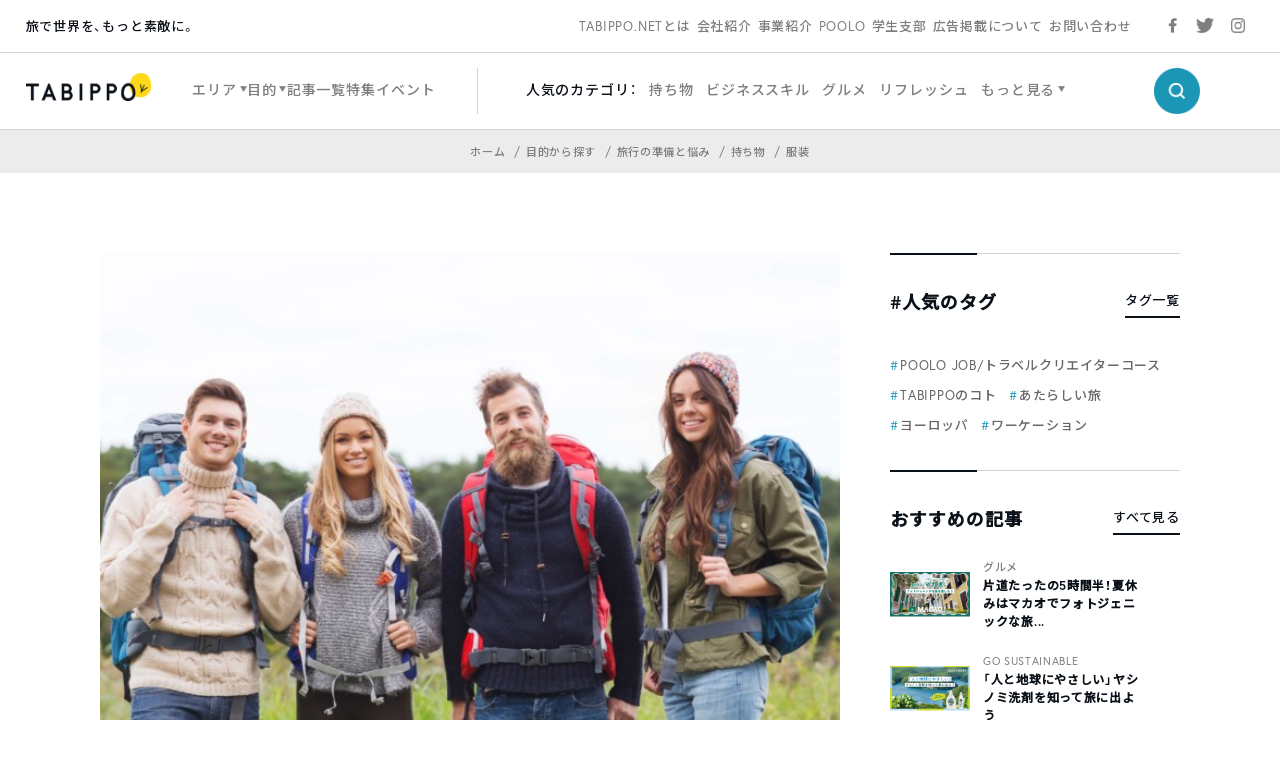

--- FILE ---
content_type: text/html; charset=UTF-8
request_url: https://tabippo.net/hiking-fashion/
body_size: 26391
content:
<!DOCTYPE html>
<html>
<head prefix="og: http://ogp.me/ns# fb: http://ogp.me/ns/fb#">
  <meta charset="utf-8">
  <meta name="viewport" content="width=device-width,initial-scale=1.0,user-scalable=no">
  <meta name="referrer" content="origin">

  <!-- OGP/metaTag -->
  <!--221228 add-->
<meta name="facebook-domain-verification" content="cehodjlaicsxmng66pwefifuqev8e0" />

<!-- Facebook OGP -->
<meta property="fb:admins" content="100000330699486" />
<meta property="fb:app_id" content="466183936844734" />
<meta property="fb:app_id" content="339584692729300">
<meta property="fb:pages" content="117821764953903" />

<!-- OGP -->
<meta property="og:locale" content="ja_JP">
<!-- <meta property="og:type" content="blog"> -->
<link rel="shortcut icon" href="https://tabippo.net/wp-content/themes/new2020/img/favicon.ico">
<link rel="icon" type=”image/png” href="https://tabippo.net/wp-content/themes/new2020/img/favicon.png">
<link rel="apple-touch-icon" href="https://tabippo.net/wp-content/themes/new2020/img/favicon.jpg">
<link rel="apple-touch-icon-precomposed" href="https://tabippo.net/wp-content/themes/new2020/img/favicon.jpg" />
  


<title>ハイキングにおすすめの男女別の服装13選 | TABIPPO.NET</title>
<meta name="description" content="皆さんは、ハイキングをされた経験がございますか？一口にハイキングと言っても、季節や山によって準備するべき装備も違ってきます。 登...">

<meta property="og:site_name" content="ハイキングにおすすめの男女別の服装13選">
<meta property="og:title" content="ハイキングにおすすめの男女別の服装13選">
<meta property="og:description" content="皆さんは、ハイキングをされた経験がございますか？一口にハイキングと言っても、季節や山によって準備するべき装備も違ってきます。 登...">
<meta property="og:url" content="https://tabippo.net/hiking-fashion/">
<meta property="og:image" content="https://tabippo.net/wp-content/uploads/20180508042545/pixta_12921676_M.jpg">

<meta name="twitter:card" content="summary_large_image">

  <script async src="https://securepubads.g.doubleclick.net/tag/js/gpt.js"></script>
<script>
    window.googletag = window.googletag || {cmd: []};
    googletag.cmd.push(function() {
        googletag.defineSlot('/73266699/net_pc_top_info_bottom_left', [300, 250], 'div-gpt-ad-1711607111454-0').addService(googletag.pubads());
        googletag.defineSlot('/73266699/net_pc_top_info_bottom_right', [300, 250], 'div-gpt-ad-1711607529622-0').addService(googletag.pubads());
        googletag.defineSlot('/73266699/net_underINFO_Right_PC', [336, 280], 'div-gpt-ad-1705463684032-0').addService(googletag.pubads());
        googletag.defineSlot('/73266699/net_INFOside_underTag_PC', [300, 250], 'div-gpt-ad-1705463292961-0').addService(googletag.pubads());
        googletag.defineSlot('/73266699/net_Articleside_Right_PC', [300, 250], 'div-gpt-ad-1705463792859-0').addService(googletag.pubads());
        googletag.defineSlot('/73266699/net_article_profile_under_Left_PC', [300, 250], 'div-gpt-ad-1705556770847-0').addService(googletag.pubads());
        googletag.defineSlot('/73266699/net_article_profile_under_Right_PC', [300, 250], 'div-gpt-ad-1705556885999-0').addService(googletag.pubads());
        googletag.defineSlot('/73266699/net_article_profile_under_SP', [300, 250], 'div-gpt-ad-1705557292007-0').addService(googletag.pubads());
        googletag.defineSlot('/73266699/net_article_bottom_SP', [300, 250], 'div-gpt-ad-1705557361026-0').addService(googletag.pubads());
        googletag.pubads().enableSingleRequest();
        googletag.enableServices();
    });
</script>  <link rel="stylesheet" href="https://tabippo.net/wp-content/themes/new2020/style.css?v=1.0.2">
  <!-- <link rel="stylesheet" href="https://use.typekit.net/pra7hrw.css"> -->
  <link rel="stylesheet" href="https://use.typekit.net/xhn2qwx.css">
  <link rel="stylesheet" href="https://cdn.jsdelivr.net/npm/yakuhanjp@3.3.1/dist/css/yakuhanjp.min.css">
  <link rel="stylesheet" href="https://fonts.googleapis.com/css?family=Noto+Sans+JP:300,500&display=swap&subset=japanese">
  <link rel="stylesheet" href="https://maxcdn.bootstrapcdn.com/font-awesome/4.4.0/css/font-awesome.min.css">
  <link rel="stylesheet" href="https://cdnjs.cloudflare.com/ajax/libs/Swiper/5.1.0/css/swiper.min.css">
  <link rel="stylesheet" href="https://tabippo.net/wp-content/themes/new2020/js/drawer/css/drawer.css">
  <link href="https://fonts.googleapis.com/icon?family=Material+Icons"
      rel="stylesheet">
  <link rel="stylesheet" href="https://tabippo.net/wp-content/themes/new2020/stylesheets/driveway.min.css"/>
  <link rel="stylesheet" href="https://use.fontawesome.com/releases/v5.7.2/css/all.css" integrity="sha384-fnmOCqbTlWIlj8LyTjo7mOUStjsKC4pOpQbqyi7RrhN7udi9RwhKkMHpvLbHG9Sr" crossorigin="anonymous">

  <!-- Customize Header (head_custom) -->
  
  <!-- Google Tag Manager -->
<script>(function(w,d,s,l,i){w[l]=w[l]||[];w[l].push({'gtm.start':
new Date().getTime(),event:'gtm.js'});var f=d.getElementsByTagName(s)[0],
j=d.createElement(s),dl=l!='dataLayer'?'&l='+l:'';j.async=true;j.src=
'https://www.googletagmanager.com/gtm.js?id='+i+dl;f.parentNode.insertBefore(j,f);
})(window,document,'script','dataLayer','GTM-5MNNQMQ');</script>
<!-- End Google Tag Manager -->

<!-- Google Anarytics -->
<!-- <script>
	(function(i,s,o,g,r,a,m){i['GoogleAnalyticsObject']=r;i[r]=i[r]||function(){
		(i[r].q=i[r].q||[]).push(arguments)},i[r].l=1*new Date();a=s.createElement(o),
		m=s.getElementsByTagName(o)[0];a.async=1;a.src=g;m.parentNode.insertBefore(a,m)
		})(window,document,'script','//www.google-analytics.com/analytics.js','ga');
		ga('create', 'UA-40115733-1', 'auto');
		ga('require', 'displayfeatures');
		ga('send', 'pageview');
</script> -->
<!-- End Google Anarytics -->

<!-- Google Ad Manager -->
<script type='text/javascript'>
    var googletag = googletag || {};
    googletag.cmd = googletag.cmd || [];
    (function() {
      var gads = document.createElement('script');
      gads.async = true;
      gads.type = 'text/javascript';
      var useSSL = 'https:' == document.location.protocol;
      gads.src = (useSSL ? 'https:' : 'http:') +
      '//www.googletagservices.com/tag/js/gpt.js';
      var node = document.getElementsByTagName('script')[0];
      node.parentNode.insertBefore(gads, node);
    })();
</script>
<!-- End Google Ad Manager -->

<!-- DFP -->
<script type='text/javascript'>
	var category_id = "575";
	window.googletag = window.googletag || {cmd: []};
	googletag.cmd.push(function() {
    var ua = navigator.userAgent;
    if (ua.indexOf('iPhone') > 0 || ua.indexOf('Android') > 0 && ua.indexOf('Mobile') > 0) {
      googletag.defineSlot('/73266699/net_ArticleTop_SP', [320, 100], 'div-gpt-ad-1589187215885-0').addService(googletag.pubads()).setTargeting("tagID", category_id);
      googletag.defineSlot('/73266699/net_inread_video_SP', [1, 1], 'div-gpt-ad-1596168518203-0').addService(googletag.pubads()).setTargeting("tagID", category_id);
      googletag.defineSlot('/73266699/net_ArticleBottom_SP', [300, 250], 'div-gpt-ad-1581875315822-0').addService(googletag.pubads()).setTargeting("tagID", category_id);
    } else {
      googletag.defineSlot('/73266699/net_inread_video_PC', [1, 1], 'div-gpt-ad-1596168805322-0').addService(googletag.pubads()).setTargeting("tagID", category_id);
      googletag.defineSlot('/73266699/net_ArticleBottom_Left_PC', [300, 250], 'div-gpt-ad-1589187089396-0').addService(googletag.pubads()).setTargeting("tagID", category_id);
      googletag.defineSlot('/73266699/net_ArticleBottom_Right_PC', [300, 250], 'div-gpt-ad-1589187126558-0').addService(googletag.pubads()).setTargeting("tagID", category_id);
      googletag.defineSlot('/73266699/net_SideBar_PC', [300, 250], 'div-gpt-ad-1581700744380-0').addService(googletag.pubads()).setTargeting("tagID", category_id);
    }
    googletag.pubads().enableSingleRequest();
    googletag.enableServices();
  });
 </script>
<!-- End DFP -->

<!-- Valuecommerce LinkSwitch -->
<script type="text/javascript" language="javascript">
	var vc_pid = "884805993";
</script><script type="text/javascript" src="//aml.valuecommerce.com/vcdal.js" async></script>
<!-- End Valuecommerce LinkSwitch -->

  <meta name='robots' content='max-image-preview:large' />

<!-- All In One SEO Pack 3.7.1[1149,1176] -->
<meta name="description"  content="皆さんは、ハイキングをされた経験がございますか？一口にハイキングと言っても、季節や山によって準備するべき装備も違ってきます。 登山知識や経験がない初心者の方は、ハイキングウェアやアイテムなど、どのようなものを選べば良いのかよく分からない方も多いはず。 そんな方のために今回は、ハイキングにおすすめの服装を男女別に13選、厳選してご紹介いたします。" />

<script type="application/ld+json" class="aioseop-schema">{"@context":"https://schema.org","@graph":[{"@type":"Organization","@id":"https://tabippo.net/#organization","url":"https://tabippo.net/","name":"TABIPPO.NET｜旅の総合WEBメディア","sameAs":[]},{"@type":"WebSite","@id":"https://tabippo.net/#website","url":"https://tabippo.net/","name":"TABIPPO.NET｜旅の総合WEBメディア","publisher":{"@id":"https://tabippo.net/#organization"}},{"@type":"WebPage","@id":"https://tabippo.net/hiking-fashion/#webpage","url":"https://tabippo.net/hiking-fashion/","inLanguage":"ja","name":"ハイキングにおすすめの男女別の服装13選","isPartOf":{"@id":"https://tabippo.net/#website"},"breadcrumb":{"@id":"https://tabippo.net/hiking-fashion/#breadcrumblist"},"description":"皆さんは、ハイキングをされた経験がございますか？一口にハイキングと言っても、季節や山によって準備するべき装備も違ってきます。\r\n\r\n登山知識や経験がない初心者の方は、ハイキングウェアやアイテムなど、どのようなものを選べば良いのかよく分からない方も多いはず。\r\n\r\nそんな方のために今回は、ハイキングにおすすめの服装を男女別に13選、厳選してご紹介いたします。","image":{"@type":"ImageObject","@id":"https://tabippo.net/hiking-fashion/#primaryimage","url":"https://tabippo.net/wp-content/uploads/20180508042545/pixta_12921676_M.jpg","width":680,"height":453},"primaryImageOfPage":{"@id":"https://tabippo.net/hiking-fashion/#primaryimage"},"datePublished":"2018-05-09T01:00:00+09:00","dateModified":"2021-09-23T04:09:55+09:00"},{"@type":"Article","@id":"https://tabippo.net/hiking-fashion/#article","isPartOf":{"@id":"https://tabippo.net/hiking-fashion/#webpage"},"author":{"@id":"https://tabippo.net/traveler/admin/#author"},"headline":"ハイキングにおすすめの男女別の服装13選","datePublished":"2018-05-09T01:00:00+09:00","dateModified":"2021-09-23T04:09:55+09:00","commentCount":0,"mainEntityOfPage":{"@id":"https://tabippo.net/hiking-fashion/#webpage"},"publisher":{"@id":"https://tabippo.net/#organization"},"articleSection":"服装, 登山・トレッキング, 自然, ハイキング, 服装, 登山","image":{"@type":"ImageObject","@id":"https://tabippo.net/hiking-fashion/#primaryimage","url":"https://tabippo.net/wp-content/uploads/20180508042545/pixta_12921676_M.jpg","width":680,"height":453}},{"@type":"Person","@id":"https://tabippo.net/traveler/admin/#author","name":"TABIPPO.NET編集部","sameAs":["https://www.facebook.com/around.the.world.tabippo/","https://twitter.com/TABIPPO"],"image":{"@type":"ImageObject","@id":"https://tabippo.net/#personlogo","url":"https://tabippo.net/wp-content/uploads/20200217181912/th_icon_net.jpg","width":96,"height":96,"caption":"TABIPPO.NET編集部"}},{"@type":"BreadcrumbList","@id":"https://tabippo.net/hiking-fashion/#breadcrumblist","itemListElement":[{"@type":"ListItem","position":1,"item":{"@type":"WebPage","@id":"https://tabippo.net/","url":"https://tabippo.net/","name":"TABIPPO.NET｜旅の総合WEBメディア"}},{"@type":"ListItem","position":2,"item":{"@type":"WebPage","@id":"https://tabippo.net/hiking-fashion/","url":"https://tabippo.net/hiking-fashion/","name":"ハイキングにおすすめの男女別の服装13選"}}]}]}</script>
<link rel="canonical" href="https://tabippo.net/hiking-fashion/" />
<meta property="og:type" content="article" />
<meta property="og:title" content="ハイキングにおすすめの男女別の服装13選 | TABIPPO.NET" />
<meta property="og:description" content="皆さんは、ハイキングをされた経験がございますか？一口にハイキングと言っても、季節や山によって準備するべき装備も違ってきます。 登山知識や経験がない初心者の方は、ハイキングウェアやアイテムなど、どのようなものを選べば良いのかよく分からない方も多いはず。 そんな方のために今回は、ハイキングにおすすめの服装を男女別に13選、厳選してご紹介いたします。" />
<meta property="og:url" content="https://tabippo.net/hiking-fashion/" />
<meta property="og:site_name" content="TABIPPO.NET" />
<meta property="og:image" content="https://tabippo.net/wp-content/uploads/20180508042545/pixta_12921676_M-656x437.jpg" />
<meta property="fb:admins" content="100000330699486" />
<meta property="article:published_time" content="2018-05-09T01:00:00Z" />
<meta property="article:modified_time" content="2021-09-23T04:09:55Z" />
<meta property="article:publisher" content="TABIPPO" />
<meta property="article:author" content="https://www.facebook.com/around.the.world.tabippo/" />
<meta property="og:image:secure_url" content="https://tabippo.net/wp-content/uploads/20180508042545/pixta_12921676_M-656x437.jpg" />
<meta name="twitter:card" content="summary_large_image" />
<meta name="twitter:site" content="@TABIPPO" />
<meta name="twitter:domain" content="tabippo.net" />
<meta name="twitter:title" content="ハイキングにおすすめの男女別の服装13選 | TABIPPO.NET" />
<meta name="twitter:description" content="皆さんは、ハイキングをされた経験がございますか？一口にハイキングと言っても、季節や山によって準備するべき装備も違ってきます。 登山知識や経験がない初心者の方は、ハイキングウェアやアイテムなど、どのようなものを選べば良いのかよく分からない方も多いはず。 そんな方のために今回は、ハイキングにおすすめの服装を男女別に13選、厳選してご紹介いたします。" />
<meta name="twitter:image" content="https://tabippo.net/wp-content/uploads/20180508042545/pixta_12921676_M-656x437.jpg" />
<!-- All In One SEO Pack -->
<link rel='dns-prefetch' href='//s.w.org' />
		<script type="text/javascript">
			window._wpemojiSettings = {"baseUrl":"https:\/\/s.w.org\/images\/core\/emoji\/13.1.0\/72x72\/","ext":".png","svgUrl":"https:\/\/s.w.org\/images\/core\/emoji\/13.1.0\/svg\/","svgExt":".svg","source":{"concatemoji":"https:\/\/tabippo.net\/wp-includes\/js\/wp-emoji-release.min.js?ver=5.8.6"}};
			!function(e,a,t){var n,r,o,i=a.createElement("canvas"),p=i.getContext&&i.getContext("2d");function s(e,t){var a=String.fromCharCode;p.clearRect(0,0,i.width,i.height),p.fillText(a.apply(this,e),0,0);e=i.toDataURL();return p.clearRect(0,0,i.width,i.height),p.fillText(a.apply(this,t),0,0),e===i.toDataURL()}function c(e){var t=a.createElement("script");t.src=e,t.defer=t.type="text/javascript",a.getElementsByTagName("head")[0].appendChild(t)}for(o=Array("flag","emoji"),t.supports={everything:!0,everythingExceptFlag:!0},r=0;r<o.length;r++)t.supports[o[r]]=function(e){if(!p||!p.fillText)return!1;switch(p.textBaseline="top",p.font="600 32px Arial",e){case"flag":return s([127987,65039,8205,9895,65039],[127987,65039,8203,9895,65039])?!1:!s([55356,56826,55356,56819],[55356,56826,8203,55356,56819])&&!s([55356,57332,56128,56423,56128,56418,56128,56421,56128,56430,56128,56423,56128,56447],[55356,57332,8203,56128,56423,8203,56128,56418,8203,56128,56421,8203,56128,56430,8203,56128,56423,8203,56128,56447]);case"emoji":return!s([10084,65039,8205,55357,56613],[10084,65039,8203,55357,56613])}return!1}(o[r]),t.supports.everything=t.supports.everything&&t.supports[o[r]],"flag"!==o[r]&&(t.supports.everythingExceptFlag=t.supports.everythingExceptFlag&&t.supports[o[r]]);t.supports.everythingExceptFlag=t.supports.everythingExceptFlag&&!t.supports.flag,t.DOMReady=!1,t.readyCallback=function(){t.DOMReady=!0},t.supports.everything||(n=function(){t.readyCallback()},a.addEventListener?(a.addEventListener("DOMContentLoaded",n,!1),e.addEventListener("load",n,!1)):(e.attachEvent("onload",n),a.attachEvent("onreadystatechange",function(){"complete"===a.readyState&&t.readyCallback()})),(n=t.source||{}).concatemoji?c(n.concatemoji):n.wpemoji&&n.twemoji&&(c(n.twemoji),c(n.wpemoji)))}(window,document,window._wpemojiSettings);
		</script>
		<style type="text/css">
img.wp-smiley,
img.emoji {
	display: inline !important;
	border: none !important;
	box-shadow: none !important;
	height: 1em !important;
	width: 1em !important;
	margin: 0 .07em !important;
	vertical-align: -0.1em !important;
	background: none !important;
	padding: 0 !important;
}
</style>
	<link rel='stylesheet' id='wp-block-library-css'  href='https://tabippo.net/wp-includes/css/dist/block-library/style.min.css?ver=5.8.6' type='text/css' media='all' />
<link rel='stylesheet' id='contact-form-7-css'  href='https://tabippo.net/wp-content/plugins/contact-form-7/includes/css/styles.css?ver=5.4.1' type='text/css' media='all' />
<link rel='stylesheet' id='extended_toc-css'  href='https://tabippo.net/wp-content/plugins/extended-table-of-contents-with-nextpage-support/style.css?ver=1.0.0' type='text/css' media='all' />
<link rel='stylesheet' id='toc-screen-css'  href='https://tabippo.net/wp-content/plugins/table-of-contents-plus/screen.min.css?ver=1509' type='text/css' media='all' />
<link rel='stylesheet' id='yyi_rinker_stylesheet-css'  href='https://tabippo.net/wp-content/plugins/yyi-rinker/css/style.css?v=1.0.7&#038;ver=5.8.6' type='text/css' media='all' />
<script type='text/javascript' src='https://tabippo.net/wp-includes/js/jquery/jquery.min.js?ver=3.6.0' id='jquery-core-js'></script>
<script type='text/javascript' src='https://tabippo.net/wp-includes/js/jquery/jquery-migrate.min.js?ver=3.3.2' id='jquery-migrate-js'></script>
<script type='text/javascript' src='https://tabippo.net/wp-content/plugins/yyi-rinker/js/event-tracking.js?v=1.0.7' id='yyi_rinker_event_tracking_script-js'></script>
<link rel="https://api.w.org/" href="https://tabippo.net/wp-json/" /><link rel="alternate" type="application/json" href="https://tabippo.net/wp-json/wp/v2/posts/201001" /><link rel="EditURI" type="application/rsd+xml" title="RSD" href="https://tabippo.net/xmlrpc.php?rsd" />
<link rel="wlwmanifest" type="application/wlwmanifest+xml" href="https://tabippo.net/wp-includes/wlwmanifest.xml" /> 
<meta name="generator" content="WordPress 5.8.6" />
<link rel='shortlink' href='https://tabippo.net/?p=201001' />
<link rel="alternate" type="application/json+oembed" href="https://tabippo.net/wp-json/oembed/1.0/embed?url=https%3A%2F%2Ftabippo.net%2Fhiking-fashion%2F" />
<link rel="alternate" type="text/xml+oembed" href="https://tabippo.net/wp-json/oembed/1.0/embed?url=https%3A%2F%2Ftabippo.net%2Fhiking-fashion%2F&#038;format=xml" />
<style type="text/css">div#toc_container {background: #ffffff;border: 1px solid #ffffff;}</style><script type="text/javascript" language="javascript">
    var vc_pid = "884805993";
</script><script type="text/javascript" src="//aml.valuecommerce.com/vcdal.js" async></script>		<style type="text/css" id="wp-custom-css">
			/*youtube埋め込み*/
.video {
  position: relative;
  width: 100%;
  height: 0;
  padding-bottom: 56.25%;
  overflow: hidden;
  margin-bottom: 50px;
}
.video iframe {
  width: 100%;
  height: 100%;
  position: absolute;
  top: 0;
  left: 0;
}
/*youtube埋め込み終了*/ 		</style>
		
</head>

<body class="content_body">

  <!-- Google Tag Manager (noscript) -->
  <noscript><iframe src="https://www.googletagmanager.com/ns.html?id=GTM-5MNNQMQ" height="0" width="0" style="display:none;visibility:hidden"></iframe></noscript>
  <!-- End Google Tag Manager (noscript) -->

  <div id="wrapper">
    <header>
      
<div class="global_header">
  <div class="sub_menu">
    <div class="sub_menu_wrap flex_list">
  <div class="site_title_wrap">
    <p class="site_title">旅で世界を、もっと素敵に。</p>
  </div>
  <div class="sub_menu_list_wrap">
    <ul class="sub_menu_list flex_list">
	  <li>
		<a href="https://tabippo.net/about/">TABIPPO.NETとは</a>
	  </li>
	  <li>
		<a href="https://tabippo.net/company/">会社紹介</a>
	  </li>
	  <li>
		<a href="https://tabippo.net/company/service/">事業紹介</a>
	  </li>
	  <li>
		<a href="https://tabippo.net/poolo/">POOLO</a>
	  </li>
	  <li>
		<a href="https://tabippo.net/student/">学生支部</a>
	  </li>
	  <li>
		<a href="https://tabippo.net/for-business/">広告掲載について</a>
	  </li>
	  <li>
		<a href="https://tabippo.net/contact/">お問い合わせ</a>
	  </li>
    </ul>
  </div>
  <div class="sns_list_wrap">
    <ul class="sns_list flex_list">
      <li class="facebook">
        <a target="_blank" href="https://www.facebook.com/around.the.world.tabippo/">
          <img src="https://tabippo.net/wp-content/themes/new2020/img/icon/sns/facebook_gray.png">
        </a>
      </li>
      <li class="twitter">
        <a target="_blank" href="https://twitter.com/TABIPPO">
          <img src="https://tabippo.net/wp-content/themes/new2020/img/icon/sns/twitter_gray.png">
        </a>
      </li>
      <li class="instagram">
        <a target="_blank" href="https://www.instagram.com/tabippo/">
          <img src="https://tabippo.net/wp-content/themes/new2020/img/icon/sns/instagram_gray.png">
        </a>
      </li>
    </ul>
  </div>
</div>
    </div>
  <div class="main_menu">
    <div class="main_menu_wrap flex_list">
  <div class="logo_wrap">
    <a href="https://tabippo.net">
    <img src="https://tabippo.net/wp-content/themes/new2020/img/new_logo.png">
    </a>
  </div>
  <div class="main_menu_list_wrap">
    <ul class="main_menu_list flex_list">
      <li class="w_triangle">
        <span>エリア</span>
        <div class="cover_view">
          <div class="cover_content_wrap flex_list">
    <div class="navigation_wrap">
        <ul class="navigation_list">
      <li>
        <a href="https://tabippo.net/category/area/">
          <p class="en_title">エリアから探す</p>
          <span class="ja_title">ホーム</span>
        </a>
      </li>
    </ul>
      </div>
  <div class="category_search_wrap">
    <ul class="large_category_list flex_list">
            <li>
        <a class="category_title" href="https://tabippo.net/category/area/oversea/">海外</a>
        <ul class="medium_category_list">
                    <li>
            <a class="category_name" href="https://tabippo.net/category/area/oversea/europe/">ヨーロッパ</a>
          </li>
                    <li>
            <a class="category_name" href="https://tabippo.net/category/area/oversea/africa/">アフリカ</a>
          </li>
                    <li>
            <a class="category_name" href="https://tabippo.net/category/area/oversea/latin-america/">中南米</a>
          </li>
                    <li>
            <a class="category_name" href="https://tabippo.net/category/area/oversea/middle-east/">中東</a>
          </li>
                    <li>
            <a class="category_name" href="https://tabippo.net/category/area/oversea/asia/">アジア</a>
          </li>
                    <li>
            <a class="category_name" href="https://tabippo.net/category/area/oversea/oceania/">オセアニア</a>
          </li>
                    <li>
            <a class="category_name" href="https://tabippo.net/category/area/oversea/north-america/">北米</a>
          </li>
                    <li>
            <a class="category_name" href="https://tabippo.net/category/area/oversea/polar/">極地</a>
          </li>
                    <li>
            <a class="category_name" href="https://tabippo.net/category/area/oversea/%e9%9d%9e%e6%89%bf%e8%aa%8d%e5%9b%bd%e5%ae%b6/">非承認国家</a>
          </li>
                  </ul>
              <li>
        <a class="category_title" href="https://tabippo.net/category/area/japan/">日本</a>
        <ul class="medium_category_list">
                    <li>
            <a class="category_name" href="https://tabippo.net/category/area/japan/kyusyu-okinawa/">九州・沖縄地方</a>
          </li>
                    <li>
            <a class="category_name" href="https://tabippo.net/category/area/japan/hokkaido-tohoku/">北海道・東北地方</a>
          </li>
                    <li>
            <a class="category_name" href="https://tabippo.net/category/area/japan/kanto/">関東</a>
          </li>
                    <li>
            <a class="category_name" href="https://tabippo.net/category/area/japan/shikoku/">四国地方</a>
          </li>
                    <li>
            <a class="category_name" href="https://tabippo.net/category/area/japan/kansai/">関西地方</a>
          </li>
                    <li>
            <a class="category_name" href="https://tabippo.net/category/area/japan/chugoku/">中国地方</a>
          </li>
                    <li>
            <a class="category_name" href="https://tabippo.net/category/area/japan/koushinetsu-hokuriku/">甲信越・北陸地方</a>
          </li>
                    <li>
            <a class="category_name" href="https://tabippo.net/category/area/japan/tokai/">東海地方</a>
          </li>
                  </ul>
              </li>
    </ul>
  </div>
</div>        </div>
      </li>
      <li class="w_triangle">
        <span>目的</span>
        <div class="cover_view">
          <div class="cover_content_wrap flex_list">
    <div class="navigation_wrap">
        <ul class="navigation_list">
      <li>
        <a href="https://tabippo.net/category/purpose/">
          <p class="en_title">目的から探す</p>
          <span class="ja_title">ホーム</span>
        </a>
      </li>
    </ul>
      </div>
  <div class="category_search_wrap">
    <ul class="large_category_list dw">
            <li class="dw-panel">
        <a class="category_title" href="https://tabippo.net/category/purpose/travel-issue/">旅行の準備と悩み</a>
        <ul class="medium_category_list">
                    <li>
            <a class="category_name" href="https://tabippo.net/category/purpose/travel-issue/travel_goods/">持ち物</a>
          </li>
                    <li>
            <a class="category_name" href="https://tabippo.net/category/purpose/travel-issue/language/">英語・語学</a>
          </li>
                    <li>
            <a class="category_name" href="https://tabippo.net/category/purpose/travel-issue/backpacker_tabibito/">旅人たちの想い</a>
          </li>
                    <li>
            <a class="category_name" href="https://tabippo.net/category/purpose/travel-issue/travel_hotel/">ホテル・宿泊</a>
          </li>
                    <li>
            <a class="category_name" href="https://tabippo.net/category/purpose/travel-issue/travel_books/">旅の書籍</a>
          </li>
                    <li>
            <a class="category_name" href="https://tabippo.net/category/purpose/travel-issue/travel_plan/">旅行の計画</a>
          </li>
                    <li>
            <a class="category_name" href="https://tabippo.net/category/purpose/travel-issue/transportation/">移動・交通</a>
          </li>
                    <li>
            <a class="category_name" href="https://tabippo.net/category/purpose/travel-issue/travel_air/">航空券</a>
          </li>
                    <li>
            <a class="category_name" href="https://tabippo.net/category/purpose/travel-issue/travel_webservice/">旅行のWEBサービス</a>
          </li>
                    <li>
            <a class="category_name" href="https://tabippo.net/category/purpose/travel-issue/travel_trouble-travel_trouble/">トラブル</a>
          </li>
                    <li>
            <a class="category_name" href="https://tabippo.net/category/purpose/travel-issue/tabippo-event/">旅のイベント</a>
          </li>
                    <li>
            <a class="category_name" href="https://tabippo.net/category/purpose/travel-issue/mobile/">携帯電話・スマートフォン・PC</a>
          </li>
                    <li>
            <a class="category_name" href="https://tabippo.net/category/purpose/travel-issue/travel_money/">お金</a>
          </li>
                    <li>
            <a class="category_name" href="https://tabippo.net/category/purpose/travel-issue/travel_internet/">インターネット・wifi</a>
          </li>
                    <li>
            <a class="category_name" href="https://tabippo.net/category/purpose/travel-issue/travel_sickness/">病気</a>
          </li>
                    <li>
            <a class="category_name" href="https://tabippo.net/category/purpose/travel-issue/travel_security/">治安</a>
          </li>
                    <li>
            <a class="category_name" href="https://tabippo.net/category/purpose/travel-issue/travel_visa/">パスポート・ビザ</a>
          </li>
                    <li>
            <a class="category_name" href="https://tabippo.net/category/purpose/travel-issue/travelhack/">トラベルハック</a>
          </li>
                    <li>
            <a class="category_name" href="https://tabippo.net/category/purpose/travel-issue/travel_vaccination/">予防接種・薬</a>
          </li>
                    <li>
            <a class="category_name" href="https://tabippo.net/category/purpose/travel-issue/travel_insurance/">海外旅行保険</a>
          </li>
                  </ul>
              <li class="dw-panel">
        <a class="category_title" href="https://tabippo.net/category/purpose/travel_style/">旅のスタイル</a>
        <ul class="medium_category_list">
                    <li>
            <a class="category_name" href="https://tabippo.net/category/purpose/travel_style/travel_women/">女子旅</a>
          </li>
                    <li>
            <a class="category_name" href="https://tabippo.net/category/purpose/travel_style/travel_alone/">ひとり旅</a>
          </li>
                    <li>
            <a class="category_name" href="https://tabippo.net/category/purpose/travel_style/aroundtheworld/">世界一周</a>
          </li>
                    <li>
            <a class="category_name" href="https://tabippo.net/category/purpose/travel_style/ryugaku/">留学</a>
          </li>
                    <li>
            <a class="category_name" href="https://tabippo.net/category/purpose/travel_style/travel_couple/">カップル・新婚旅行・ウエディング</a>
          </li>
                    <li>
            <a class="category_name" href="https://tabippo.net/category/purpose/travel_style/students/">学生・卒業旅行</a>
          </li>
                    <li>
            <a class="category_name" href="https://tabippo.net/category/purpose/travel_style/workation/">ワーケーション</a>
          </li>
                    <li>
            <a class="category_name" href="https://tabippo.net/category/purpose/travel_style/working-holiday/">ワーホリ</a>
          </li>
                    <li>
            <a class="category_name" href="https://tabippo.net/category/purpose/travel_style/travel_volunteer/">ボランティア</a>
          </li>
                    <li>
            <a class="category_name" href="https://tabippo.net/category/purpose/travel_style/%e3%83%aa%e3%83%88%e3%83%aa%e3%83%bc%e3%83%88/">リトリート</a>
          </li>
                  </ul>
              <li class="dw-panel">
        <a class="category_title" href="https://tabippo.net/category/purpose/travel-info/">観光＆レジャー</a>
        <ul class="medium_category_list">
                    <li>
            <a class="category_name" href="https://tabippo.net/category/purpose/travel-info/travel_nature/">自然</a>
          </li>
                    <li>
            <a class="category_name" href="https://tabippo.net/category/purpose/travel-info/world-heritage/">世界遺産</a>
          </li>
                    <li>
            <a class="category_name" href="https://tabippo.net/category/purpose/travel-info/food/">グルメ</a>
          </li>
                    <li>
            <a class="category_name" href="https://tabippo.net/category/purpose/travel-info/festival/">フェス・お祭り</a>
          </li>
                    <li>
            <a class="category_name" href="https://tabippo.net/category/purpose/travel-info/outdoor/">アウトドア</a>
          </li>
                    <li>
            <a class="category_name" href="https://tabippo.net/category/purpose/travel-info/shopping/">ショッピング</a>
          </li>
                    <li>
            <a class="category_name" href="https://tabippo.net/category/purpose/travel-info/superb-view/">絶景</a>
          </li>
                    <li>
            <a class="category_name" href="https://tabippo.net/category/purpose/travel-info/healing/">リフレッシュ</a>
          </li>
                    <li>
            <a class="category_name" href="https://tabippo.net/category/purpose/travel-info/travel-spot/">観光名所</a>
          </li>
                    <li>
            <a class="category_name" href="https://tabippo.net/category/purpose/travel-info/night-life/">ナイトライフ</a>
          </li>
                  </ul>
              <li class="dw-panel">
        <a class="category_title" href="https://tabippo.net/category/purpose/carrier-life/">キャリアと人生</a>
        <ul class="medium_category_list">
                    <li>
            <a class="category_name" href="https://tabippo.net/category/purpose/carrier-life/lifestyle/">生き方</a>
          </li>
                    <li>
            <a class="category_name" href="https://tabippo.net/category/purpose/carrier-life/wellbeing/">ウェルビーイング</a>
          </li>
                    <li>
            <a class="category_name" href="https://tabippo.net/category/purpose/carrier-life/recruit-job/">就職・転職</a>
          </li>
                    <li>
            <a class="category_name" href="https://tabippo.net/category/purpose/carrier-life/business-skills/">ビジネススキル</a>
          </li>
                    <li>
            <a class="category_name" href="https://tabippo.net/category/purpose/carrier-life/freelance/">フリーランス</a>
          </li>
                    <li>
            <a class="category_name" href="https://tabippo.net/category/purpose/carrier-life/life-philosophy/">人生哲学</a>
          </li>
                    <li>
            <a class="category_name" href="https://tabippo.net/category/purpose/carrier-life/entrepreneurship/">起業</a>
          </li>
                    <li>
            <a class="category_name" href="https://tabippo.net/category/purpose/carrier-life/self-enlightenment/">自己啓発</a>
          </li>
                    <li>
            <a class="category_name" href="https://tabippo.net/category/purpose/carrier-life/family/">家族</a>
          </li>
                  </ul>
              <li class="dw-panel">
        <a class="category_title" href="https://tabippo.net/category/purpose/culcure/">世界のカルチャー</a>
        <ul class="medium_category_list">
                    <li>
            <a class="category_name" href="https://tabippo.net/category/purpose/culcure/history/">歴史</a>
          </li>
                    <li>
            <a class="category_name" href="https://tabippo.net/category/purpose/culcure/art/">アート</a>
          </li>
                    <li>
            <a class="category_name" href="https://tabippo.net/category/purpose/culcure/food-culture/">食文化</a>
          </li>
                    <li>
            <a class="category_name" href="https://tabippo.net/category/purpose/culcure/travel_movie/">映画</a>
          </li>
                    <li>
            <a class="category_name" href="https://tabippo.net/category/purpose/culcure/travel_sports/">スポーツ</a>
          </li>
                    <li>
            <a class="category_name" href="https://tabippo.net/category/purpose/culcure/fashion/">ファッション</a>
          </li>
                    <li>
            <a class="category_name" href="https://tabippo.net/category/purpose/culcure/love/">恋愛</a>
          </li>
                  </ul>
              <li class="dw-panel">
        <a class="category_title" href="https://tabippo.net/category/purpose/sustainable/">GO SUSTAINABLE</a>
        <ul class="medium_category_list">
                    <li>
            <a class="category_name" href="https://tabippo.net/category/purpose/sustainable/sustainable-tourism/">サステイナブルツーリズム</a>
          </li>
                    <li>
            <a class="category_name" href="https://tabippo.net/category/purpose/sustainable/environment-issues/">環境問題</a>
          </li>
                    <li>
            <a class="category_name" href="https://tabippo.net/category/purpose/sustainable/organic/">オーガニック</a>
          </li>
                    <li>
            <a class="category_name" href="https://tabippo.net/category/purpose/sustainable/ffood-loss/">フードロス</a>
          </li>
                    <li>
            <a class="category_name" href="https://tabippo.net/category/purpose/sustainable/gender/">ジェンダー</a>
          </li>
                    <li>
            <a class="category_name" href="https://tabippo.net/category/purpose/sustainable/racism/">人種差別</a>
          </li>
                    <li>
            <a class="category_name" href="https://tabippo.net/category/purpose/sustainable/poverty/">貧困</a>
          </li>
                  </ul>
              <li class="dw-panel">
        <a class="category_title" href="https://tabippo.net/category/purpose/%e5%9c%b0%e6%96%b9%e5%89%b5%e7%94%9f/">地方創生</a>
        <ul class="medium_category_list">
                  </ul>
              </li>
    </ul>
  </div>
</div>        </div>
      </li>
	  <li>
		<a href="https://tabippo.net/new-articles/">記事一覧</a>
	  </li>
      <li>
        <a href="https://tabippo.net/specials/">特集</a>
      </li>
      <li>
        <a href="https://tabippo.net/events/">イベント</a>
      </li>
    </ul>
  </div>
  <div class="line_l"></div>
  <div class="category_list_wrap flex_list">
    <ul class="category_list flex_list">
      <li>
        <p class="popular_category_title">人気のカテゴリ：</p>
      </li>
            <li>
        <a href="https://tabippo.net/category/purpose/travel-issue/travel_goods/">持ち物</a>
      </li>
            <li>
        <a href="https://tabippo.net/category/purpose/carrier-life/business-skills/">ビジネススキル</a>
      </li>
            <li>
        <a href="https://tabippo.net/category/purpose/travel-info/food/">グルメ</a>
      </li>
            <li>
        <a href="https://tabippo.net/category/purpose/travel-info/healing/">リフレッシュ</a>
      </li>
            <li class="w_triangle">
        <span>もっと見る</span>
        <div class="cover_view more_category">
          <div class="cover_content_wrap">
            <ul class="more_category_list flex_list">
                            <li>
                <a href="https://tabippo.net/category/purpose/travel-issue/tabippo-event/backpack-festa/">BackpackFESTA</a>
              </li>
                            <li>
                <a href="https://tabippo.net/category/purpose/travel-issue/language/">英語・語学</a>
              </li>
                            <li>
                <a href="https://tabippo.net/category/purpose/carrier-life/">キャリアと人生</a>
              </li>
                            <li>
                <a href="https://tabippo.net/category/purpose/travel-info/travel_nature/">自然</a>
              </li>
                            <li>
                <a href="https://tabippo.net/category/purpose/travel-info/outdoor/">アウトドア</a>
              </li>
                            <li>
                <a href="https://tabippo.net/category/purpose/sustainable/">GO SUSTAINABLE</a>
              </li>
                          </ul>
          </div>
        </div>
      </li>
    </ul>
  </div>
  <div class="button_list_wrap flex_list">
    <div class="search_button_wrap">
      <div class="search_button"></div>
      <div class="cover_view">
        <div class="cover_content_wrap">
	<div class="menu_view flex_list">
				<div class="logo_wrap">
			<a href="https://tabippo.net">
				<img src="https://tabippo.net/wp-content/themes/new2020/img/new_logo.png">
			</a>
		</div>
		<div class="text_search_wrap">
			<form method="get" class="text_search" action="https://tabippo.net/">
				<input type="text" name="s" class="text_field" placeholder="キーワードで記事を検索" value="" />
				<input type="submit" class="submit_button" value="">
			</form>
		</div>
		<div class="icon_button_wrap flex_list">
			<div class="close_button_wrap">
				<div class="close_button">
					<img src="https://tabippo.net/wp-content/themes/new2020/img/icon/header/close.png">
				</div>
			</div>
		</div>
			</div>
	<div class="main_view flex_list">
		<div class="search_wrap tag_search">
			<div class="title_wrap flex_list">
				<h3>タグから探す</h3>
				<div class="button_wrap">
					<a class="view_all" href="https://tabippo.net/tags/">タグ一覧</a>
				</div>
			</div>
			<div class="tags_wrap"><ul class="tag_list"><li><a href="https://tabippo.net/tag/poolo-job/">POOLO JOB/トラベルクリエイターコース</a></li><li><a href="https://tabippo.net/tag/things/">TABIPPOのコト</a></li><li><a href="https://tabippo.net/tag/atarashiitabi/">あたらしい旅</a></li><li><a href="https://tabippo.net/tag/%e3%83%a8%e3%83%bc%e3%83%ad%e3%83%83%e3%83%91/">ヨーロッパ</a></li><li><a href="https://tabippo.net/tag/workation/">ワーケーション</a></li></ul></div>
		</div>
		<div class="line"></div>
		<div class="search_wrap area_search">
			<div class="title_wrap flex_list">
				<h3>エリアから探す</h3>
				<div class="button_wrap">
					<a class="view_all" href="https://tabippo.net/category/area/">エリア一覧</a>
				</div>
			</div>
			<div class="area_search_wrap">
				<div class="world_map map_wrap">
					<div class="title_link_wrap">
						<a href="">海外から探す</a>
					</div>
					<img src="https://tabippo.net/wp-content/themes/new2020/img/map_w.png" usemap="#ImageMap_w" alt="" />
					<map name="ImageMap_w">
						<area shape="rect" coords="2,35,273,170" href="https://tabippo.net/category/area/oversea/north-america/" alt="" />
						<area shape="rect" coords="70,519,388,652" href="https://tabippo.net/category/area/oversea/latin-america/" alt="" />
						<area shape="rect" coords="478,695,749,829" href="https://tabippo.net/category/area/oversea/polar" alt="" />
						<area shape="rect" coords="550,412,896,545" href="https://tabippo.net/category/area/oversea/africa/" alt="" />
						<area shape="rect" coords="481,4,888,136" href="https://tabippo.net/category/area/oversea/europe/" alt="" />
						<area shape="rect" coords="691,199,960,332" href="https://tabippo.net/category/area/oversea/middle-east/" alt="" />
						<area shape="rect" coords="902,628,1308,761" href="https://tabippo.net/category/area/oversea/oceania/" alt="" />
						<area shape="rect" coords="994,259,1307,393" href="https://tabippo.net/category/area/oversea/asia/" alt="" />
					</map>
				</div>
				<div class="japan_map map_wrap">
					<div class="title_link_wrap">
						<a href="">国内から探す</a>
					</div>
					<img src="https://tabippo.net/wp-content/themes/new2020/img/map_j.png" usemap="#ImageMap_j" alt="" />
					<map name="ImageMap_j">
						<area shape="rect" coords="824,386,1310,525" href="https://tabippo.net/category/area/japan/hokkaido-tohoku/" alt="" />
						<area shape="rect" coords="324,666,808,805" href="https://tabippo.net/category/area/japan/koushinetsu-hokuriku/" alt="" />
						<area shape="rect" coords="858,894,1156,1035" href="https://tabippo.net/category/area/japan/kanto/" alt="" />
						<area shape="rect" coords="467,857,764,997" href="https://tabippo.net/category/area/japan/tokai/" alt="" />
						<area shape="rect" coords="391,1014,690,1155" href="https://tabippo.net/category/area/japan/kansai/" alt="" />
						<area shape="rect" coords="187,1160,486,1301" href="https://tabippo.net/category/area/japan/shikoku/" alt="" />
						<area shape="rect" coords="58,864,359,1005" href="https://tabippo.net/category/area/japan/chugoku/" alt="" />
						<area shape="rect" coords="18,1324,434,1460" href="https://tabippo.net/category/area/japan/kyushu-okinawa/" alt="" />
					</map>
				</div>
			</div>
		</div>
		<div class="line"></div>
		<div class="search_wrap genre_search">
			<div class="title_wrap flex_list">
				<h3>目的から探す</h3>
				<div class="button_wrap">
					<a class="view_all" href="https://tabippo.net/category/purpose/">目的一覧</a>
				</div>
			</div>
			<div class="genre_search_list dropdown_wrap">
								<div class="dropdown">
					<div class="selected_element dropdown_element">
						<p>旅行の準備と悩み</p>
					</div>
					<div class="dropdown_view">
						<ul class="dropdown_list flex_list">
														<li class="category_text">
								<a href="https://tabippo.net/category/purpose/travel-issue/travel_goods/">持ち物</a>
							</li>
														<li class="category_text">
								<a href="https://tabippo.net/category/purpose/travel-issue/language/">英語・語学</a>
							</li>
														<li class="category_text">
								<a href="https://tabippo.net/category/purpose/travel-issue/backpacker_tabibito/">旅人たちの想い</a>
							</li>
														<li class="category_text">
								<a href="https://tabippo.net/category/purpose/travel-issue/travel_hotel/">ホテル・宿泊</a>
							</li>
														<li class="category_text">
								<a href="https://tabippo.net/category/purpose/travel-issue/travel_books/">旅の書籍</a>
							</li>
														<li class="category_text">
								<a href="https://tabippo.net/category/purpose/travel-issue/travel_plan/">旅行の計画</a>
							</li>
														<li class="category_text">
								<a href="https://tabippo.net/category/purpose/travel-issue/transportation/">移動・交通</a>
							</li>
														<li class="category_text">
								<a href="https://tabippo.net/category/purpose/travel-issue/travel_air/">航空券</a>
							</li>
														<li class="category_text">
								<a href="https://tabippo.net/category/purpose/travel-issue/travel_webservice/">旅行のWEBサービス</a>
							</li>
														<li class="category_text">
								<a href="https://tabippo.net/category/purpose/travel-issue/travel_trouble-travel_trouble/">トラブル</a>
							</li>
														<li class="category_text">
								<a href="https://tabippo.net/category/purpose/travel-issue/tabippo-event/">旅のイベント</a>
							</li>
														<li class="category_text">
								<a href="https://tabippo.net/category/purpose/travel-issue/mobile/">携帯電話・スマートフォン・PC</a>
							</li>
														<li class="category_text">
								<a href="https://tabippo.net/category/purpose/travel-issue/travel_money/">お金</a>
							</li>
														<li class="category_text">
								<a href="https://tabippo.net/category/purpose/travel-issue/travel_internet/">インターネット・wifi</a>
							</li>
														<li class="category_text">
								<a href="https://tabippo.net/category/purpose/travel-issue/travel_sickness/">病気</a>
							</li>
														<li class="category_text">
								<a href="https://tabippo.net/category/purpose/travel-issue/travel_security/">治安</a>
							</li>
														<li class="category_text">
								<a href="https://tabippo.net/category/purpose/travel-issue/travel_visa/">パスポート・ビザ</a>
							</li>
														<li class="category_text">
								<a href="https://tabippo.net/category/purpose/travel-issue/travelhack/">トラベルハック</a>
							</li>
														<li class="category_text">
								<a href="https://tabippo.net/category/purpose/travel-issue/travel_vaccination/">予防接種・薬</a>
							</li>
														<li class="category_text">
								<a href="https://tabippo.net/category/purpose/travel-issue/travel_insurance/">海外旅行保険</a>
							</li>
													</ul>
					</div>
				</div>
								<div class="dropdown">
					<div class="selected_element dropdown_element">
						<p>旅のスタイル</p>
					</div>
					<div class="dropdown_view">
						<ul class="dropdown_list flex_list">
														<li class="category_text">
								<a href="https://tabippo.net/category/purpose/travel_style/travel_women/">女子旅</a>
							</li>
														<li class="category_text">
								<a href="https://tabippo.net/category/purpose/travel_style/travel_alone/">ひとり旅</a>
							</li>
														<li class="category_text">
								<a href="https://tabippo.net/category/purpose/travel_style/aroundtheworld/">世界一周</a>
							</li>
														<li class="category_text">
								<a href="https://tabippo.net/category/purpose/travel_style/ryugaku/">留学</a>
							</li>
														<li class="category_text">
								<a href="https://tabippo.net/category/purpose/travel_style/travel_couple/">カップル・新婚旅行・ウエディング</a>
							</li>
														<li class="category_text">
								<a href="https://tabippo.net/category/purpose/travel_style/students/">学生・卒業旅行</a>
							</li>
														<li class="category_text">
								<a href="https://tabippo.net/category/purpose/travel_style/workation/">ワーケーション</a>
							</li>
														<li class="category_text">
								<a href="https://tabippo.net/category/purpose/travel_style/working-holiday/">ワーホリ</a>
							</li>
														<li class="category_text">
								<a href="https://tabippo.net/category/purpose/travel_style/travel_volunteer/">ボランティア</a>
							</li>
														<li class="category_text">
								<a href="https://tabippo.net/category/purpose/travel_style/%e3%83%aa%e3%83%88%e3%83%aa%e3%83%bc%e3%83%88/">リトリート</a>
							</li>
													</ul>
					</div>
				</div>
								<div class="dropdown">
					<div class="selected_element dropdown_element">
						<p>観光＆レジャー</p>
					</div>
					<div class="dropdown_view">
						<ul class="dropdown_list flex_list">
														<li class="category_text">
								<a href="https://tabippo.net/category/purpose/travel-info/travel_nature/">自然</a>
							</li>
														<li class="category_text">
								<a href="https://tabippo.net/category/purpose/travel-info/world-heritage/">世界遺産</a>
							</li>
														<li class="category_text">
								<a href="https://tabippo.net/category/purpose/travel-info/food/">グルメ</a>
							</li>
														<li class="category_text">
								<a href="https://tabippo.net/category/purpose/travel-info/festival/">フェス・お祭り</a>
							</li>
														<li class="category_text">
								<a href="https://tabippo.net/category/purpose/travel-info/outdoor/">アウトドア</a>
							</li>
														<li class="category_text">
								<a href="https://tabippo.net/category/purpose/travel-info/shopping/">ショッピング</a>
							</li>
														<li class="category_text">
								<a href="https://tabippo.net/category/purpose/travel-info/superb-view/">絶景</a>
							</li>
														<li class="category_text">
								<a href="https://tabippo.net/category/purpose/travel-info/healing/">リフレッシュ</a>
							</li>
														<li class="category_text">
								<a href="https://tabippo.net/category/purpose/travel-info/travel-spot/">観光名所</a>
							</li>
														<li class="category_text">
								<a href="https://tabippo.net/category/purpose/travel-info/night-life/">ナイトライフ</a>
							</li>
													</ul>
					</div>
				</div>
								<div class="dropdown">
					<div class="selected_element dropdown_element">
						<p>キャリアと人生</p>
					</div>
					<div class="dropdown_view">
						<ul class="dropdown_list flex_list">
														<li class="category_text">
								<a href="https://tabippo.net/category/purpose/carrier-life/lifestyle/">生き方</a>
							</li>
														<li class="category_text">
								<a href="https://tabippo.net/category/purpose/carrier-life/wellbeing/">ウェルビーイング</a>
							</li>
														<li class="category_text">
								<a href="https://tabippo.net/category/purpose/carrier-life/recruit-job/">就職・転職</a>
							</li>
														<li class="category_text">
								<a href="https://tabippo.net/category/purpose/carrier-life/business-skills/">ビジネススキル</a>
							</li>
														<li class="category_text">
								<a href="https://tabippo.net/category/purpose/carrier-life/freelance/">フリーランス</a>
							</li>
														<li class="category_text">
								<a href="https://tabippo.net/category/purpose/carrier-life/life-philosophy/">人生哲学</a>
							</li>
														<li class="category_text">
								<a href="https://tabippo.net/category/purpose/carrier-life/entrepreneurship/">起業</a>
							</li>
														<li class="category_text">
								<a href="https://tabippo.net/category/purpose/carrier-life/self-enlightenment/">自己啓発</a>
							</li>
														<li class="category_text">
								<a href="https://tabippo.net/category/purpose/carrier-life/family/">家族</a>
							</li>
													</ul>
					</div>
				</div>
								<div class="dropdown">
					<div class="selected_element dropdown_element">
						<p>世界のカルチャー</p>
					</div>
					<div class="dropdown_view">
						<ul class="dropdown_list flex_list">
														<li class="category_text">
								<a href="https://tabippo.net/category/purpose/culcure/history/">歴史</a>
							</li>
														<li class="category_text">
								<a href="https://tabippo.net/category/purpose/culcure/art/">アート</a>
							</li>
														<li class="category_text">
								<a href="https://tabippo.net/category/purpose/culcure/food-culture/">食文化</a>
							</li>
														<li class="category_text">
								<a href="https://tabippo.net/category/purpose/culcure/travel_movie/">映画</a>
							</li>
														<li class="category_text">
								<a href="https://tabippo.net/category/purpose/culcure/travel_sports/">スポーツ</a>
							</li>
														<li class="category_text">
								<a href="https://tabippo.net/category/purpose/culcure/fashion/">ファッション</a>
							</li>
														<li class="category_text">
								<a href="https://tabippo.net/category/purpose/culcure/love/">恋愛</a>
							</li>
													</ul>
					</div>
				</div>
								<div class="dropdown">
					<div class="selected_element dropdown_element">
						<p>GO SUSTAINABLE</p>
					</div>
					<div class="dropdown_view">
						<ul class="dropdown_list flex_list">
														<li class="category_text">
								<a href="https://tabippo.net/category/purpose/sustainable/sustainable-tourism/">サステイナブルツーリズム</a>
							</li>
														<li class="category_text">
								<a href="https://tabippo.net/category/purpose/sustainable/environment-issues/">環境問題</a>
							</li>
														<li class="category_text">
								<a href="https://tabippo.net/category/purpose/sustainable/organic/">オーガニック</a>
							</li>
														<li class="category_text">
								<a href="https://tabippo.net/category/purpose/sustainable/ffood-loss/">フードロス</a>
							</li>
														<li class="category_text">
								<a href="https://tabippo.net/category/purpose/sustainable/gender/">ジェンダー</a>
							</li>
														<li class="category_text">
								<a href="https://tabippo.net/category/purpose/sustainable/racism/">人種差別</a>
							</li>
														<li class="category_text">
								<a href="https://tabippo.net/category/purpose/sustainable/poverty/">貧困</a>
							</li>
													</ul>
					</div>
				</div>
								<div class="dropdown">
					<div class="selected_element dropdown_element">
						<p>地方創生</p>
					</div>
					<div class="dropdown_view">
						<ul class="dropdown_list flex_list">
													</ul>
					</div>
				</div>
							</div>
		</div>
	</div>
	<div class="search_close_button">
		<p><span>×</span>閉じる</p>
	</div>
</div>
              </div>
    </div>
  </div>
</div>
  </div>
</div>

    </header>

    
    <main id="main" class="page_content">
      <div class="menu_shadow">
      </div>

      <div class="container">


  <div class="breadcrumb clearfix">

    <ul itemscope itemtype="https://schema.org/BreadcrumbList">
      <li itemprop="itemListElement" itemscope itemtype="https://schema.org/ListItem">
        <a href="https://tabippo.net/" itemprop="item">
          <span itemprop="name">ホーム</span>
        </a>
        <meta itemprop="position" content="1" />
      </li>

      <!--タグページの場合-->
            <li itemprop="itemListElement" itemscope itemtype="https://schema.org/ListItem">
        <a href="https://tabippo.net/category/purpose/" itemprop="item">
          <span itemprop="name">
            目的から探す          </span>
        </a>
        <meta itemprop="position" content="2" />
      </li>
            <li itemprop="itemListElement" itemscope itemtype="https://schema.org/ListItem">
        <a href="https://tabippo.net/category/purpose/travel-issue/" itemprop="item">
          <span itemprop="name">
            旅行の準備と悩み          </span>
        </a>
        <meta itemprop="position" content="3" />
      </li>
            <li itemprop="itemListElement" itemscope itemtype="https://schema.org/ListItem">
        <a href="https://tabippo.net/category/purpose/travel-issue/travel_goods/" itemprop="item">
          <span itemprop="name">
            持ち物          </span>
        </a>
        <meta itemprop="position" content="4" />
      </li>
            <li itemprop="itemListElement" itemscope itemtype="https://schema.org/ListItem">
        <a href="https://tabippo.net/hiking-fashion/" itemprop="item">
          <span itemprop="name">服装</span>
        </a>
        <meta itemprop="position" content="5" />
      </li>
          </ul>

  </div>


<div class="article_page flex_list">

  
  
  <div id="post-201001" class="post_article">

    <div class="thumbnail_img">
					<img width="680" height="453" src="https://tabippo.net/wp-content/uploads/20180508042545/pixta_12921676_M.jpg" class="attachment-post-thumbnail size-post-thumbnail wp-post-image" alt="" loading="lazy" />		    </div>

    <div class="article_info">
      <h1 class="">ハイキングにおすすめの男女別の服装13選</h1>
      <div class="article_info_wrap flex_list">
                  <p class="category_name">
            服装          <span class="date">・2018年5月9日（2021年9月23日 更新）</span>
        </p>
      </div>
          </div>

    <div class="share_buttons article_top_share">
      <div class="share_list flex_list">
        <div class="twitter_share share_button_wrap">
          <a class="share_button" href="https://twitter.com/share?url=https://tabippo.net/hiking-fashion/&text=ハイキングにおすすめの男女別の服装13選 written by @TABIPPO&hashtags=tabippo" onclick="ga('send', 'event', 'SNSシェア', 'クリック_Twitter_記事上', 'ハイキングにおすすめの男女別の服装13選'); window.open(this.href, 'snswindow', 'width=550,height=450,personalbar=0,toolbar=0,scrollbars=1,resizable=1'); return false;"><span>ツイート</span></a>
        </div>
        <div class="facebook_share share_button_wrap">
          <a class="share_button" href="https://www.facebook.com/sharer/sharer.php?u=https://tabippo.net/hiking-fashion/" onclick=" ga('send', 'event', 'SNSシェア', 'クリック_Facebook_記事上', 'ハイキングにおすすめの男女別の服装13選'); window.open(this.href, 'snswindow', 'width=550, height=450,personalbar=0,toolbar=0,scrollbars=1,resizable=1'); return false;"><span>シェア</span></a>
        </div>
        <div class="line_share share_button_wrap">
          <a class="share_button" href="http://line.naver.jp/R/msg/text/?ハイキングにおすすめの男女別の服装13選%0D%0Ahttps://tabippo.net/hiking-fashion/" onclick="ga('send', 'event', 'SNSシェア', 'クリック_LINE_記事上', 'ハイキングにおすすめの男女別の服装13選'); window.open(this.href, 'snswindow', 'width=550, height=350, menubar=no, toolbar=no, scrollbars=yes'); return false;"><span>LINEで送る</span></a>
        </div>
                <div class="hatena_share share_button_wrap">
          <a class="share_button" href="http://b.hatena.ne.jp/add?url=https://tabippo.net/hiking-fashion/" onclick="ga('send', 'event', 'SNSシェア', 'クリック_はてな_記事上', 'ハイキングにおすすめの男女別の服装13選'); window.open(this.href, 'snswindow', 'width=650, height=450,personalbar=0,toolbar=0,scrollbars=1,resizable=1'); return false;"><span>0</span></a>
        </div>
      </div>
    </div>

          <div class="writer_info flex_list">
  <span class="writer_type">編集部</span>
  <div class="writer_info_wrap flex_list">
    <a class="writer_icon" href="https://tabippo.net/traveler/admin/">
      <img src='https://tabippo.net/wp-content/uploads/20200217181912/th_icon_net.jpg' class='avator_img'>    </a>
    <div class="detail_wrap">
      <a class="writer_name" href="https://tabippo.net/traveler/admin/">TABIPPO.NET</a>
      <span class="copy">編集部</span>
      <div class="button_wrap">
        <a class="view_more" href="https://tabippo.net/traveler/admin/">記事一覧へ</a>
      </div>
    </div>
  </div>
  <div class="writer_sns_wrap">
    <div class="writer_sns_list flex_list">
              <div class="writer_twitter writer_sns">
          <a target="_blank" href="https://twitter.com/TABIPPO"></a>
        </div>
                    <div class="writer_instagram writer_sns">
          <a target="_blank" href="https://www.instagram.com/tabippo/"></a>
        </div>
                    <div class="writer_facebook writer_sns">
          <a target="_blank" href="https://www.facebook.com/around.the.world.tabippo/"></a>
        </div>
          </div>
  </div>
  <div class="description_wrap">
    <p class="description">こんにちは、旅を広める会社である株式会社TABIPPOが運営をしている「旅」の総合WEBメディアです。世界一周のひとり旅を経験した旅好きなメンバーが、世界中を旅する魅力を伝えたいという想いで設立しました。旅人たちが実際に旅した体験をベースに1つずつ記事を配信して、これからの時代の多様な旅を提案します。</p>
  </div>
</div>    
          <div class="ad-section--article">
        <!-- /73266699/net_article_profile_under_Left_PC -->
                <div id='div-gpt-ad-1705556770847-0' style='min-width: 300px; min-height: 250px;'>
    <script>
        googletag.cmd.push(function() { googletag.display('div-gpt-ad-1705556770847-0'); });
    </script>
</div>
        <!-- /73266699/net_article_profile_under_Right_PC -->
                <div id='div-gpt-ad-1705556885999-0' style='min-width: 300px; min-height: 250px;'>
    <script>
        googletag.cmd.push(function() { googletag.display('div-gpt-ad-1705556885999-0'); });
    </script>
</div>
      </div>
        
    <div class="post_content">
      <p>皆さんは、ハイキングをされた経験がございますか？一口にハイキングと言っても、季節や山によって準備するべき装備も違ってきます。</p>
<p>登山知識や経験がない初心者の方は、ハイキングウェアやアイテムなど、どのようなものを選べば良いのかよく分からない方も多いはず。</p>
<p>そんな方のために今回は、ハイキングにおすすめの服装を男女別に20選、厳選してご紹介いたします。（10選までをメンズ、11選からレディースとなります。）</p>
<p>&nbsp;</p>
<h2><span id="mont-bell-(モンベル)-ストレッチO.D.パンツ">mont-bell (モンベル) ストレッチO.D.パンツ</span></h2>
<div class="cstmreba">
<div class="kaerebalink-box">
<div class="kaerebalink-image"><a href="https://www.amazon.co.jp/exec/obidos/ASIN/B00IP64DDG/tabipponet-22/" target="_blank" rel="noopener"><img style="border: none;" src="https://images-fe.ssl-images-amazon.com/images/I/31GfBKZRz4L._SL160_.jpg" /></a></div>
<div class="kaerebalink-info">
<div class="kaerebalink-name">
<p><a href="https://www.amazon.co.jp/exec/obidos/ASIN/B00IP64DDG/tabipponet-22/" target="_blank" rel="noopener">(モンベル) mont-bell ストレッチO.D.パンツ Men&#8217;s 1105471 TN タン M</a></p>
<div class="kaerebalink-powered-date">posted with <a href="http://kaereba.com" target="_blank" rel="nofollow noopener">カエレバ</a></div>
</div>
<div class="kaerebalink-detail">mont-bell 2015-01-16</div>
<div class="kaerebalink-link1">
<div class="shoplinkamazon"><a href="https://www.amazon.co.jp/gp/search?keywords=mont-bell%20%E3%82%B9%E3%83%88%E3%83%AC%E3%83%83%E3%83%81O.D.%E3%83%91%E3%83%B3%E3%83%84%201105471&amp;__mk_ja_JP=%E3%82%AB%E3%82%BF%E3%82%AB%E3%83%8A&amp;tag=tabipponet-22" target="_blank" rel="noopener">Amazon</a></div>
<div class="shoplinkrakuten"><a href="https://hb.afl.rakuten.co.jp/hgc/1570da9b.16c34ed5.1570da9c.6763b265/?pc=https%3A%2F%2Fsearch.rakuten.co.jp%2Fsearch%2Fmall%2Fmont-bell%2520%25E3%2582%25B9%25E3%2583%2588%25E3%2583%25AC%25E3%2583%2583%25E3%2583%2581O.D.%25E3%2583%2591%25E3%2583%25B3%25E3%2583%2584%25201105471%2F-%2Ff.1-p.1-s.1-sf.0-st.A-v.2%3Fx%3D0%26scid%3Daf_ich_link_urltxt%26m%3Dhttp%3A%2F%2Fm.rakuten.co.jp%2F" target="_blank" rel="noopener">楽天市場</a></div>
</div>
</div>
<div class="booklink-footer"></div>
</div>
</div>
<p>こちらのストレッチO.D.パンツは、抜群の運動性と携行性が魅力的な商品です。撥水性に優れており、軽量で適度なハリ・コシを持つ薄手の素材を採用しているので、変わりやすい山の気候にも十分対応してくれます。</p>
<p>&nbsp;</p>
<h2><span id="mont-bell-(モンベル)-メリノウールプラス-ボーダーロングスリーブT">mont-bell (モンベル) メリノウールプラス ボーダーロングスリーブT</span></h2>
<div class="cstmreba">
<div class="kaerebalink-box">
<div class="kaerebalink-image"><a href="https://www.amazon.co.jp/exec/obidos/ASIN/B016MDOCS4/tabipponet-22/" target="_blank" rel="noopener"><img style="border: none;" src="https://images-fe.ssl-images-amazon.com/images/I/51O8706VsUL._SL160_.jpg" /></a></div>
<div class="kaerebalink-info">
<div class="kaerebalink-name">
<p><a href="https://www.amazon.co.jp/exec/obidos/ASIN/B016MDOCS4/tabipponet-22/" target="_blank" rel="noopener">モンベル メリノウールプラス ボーダーロングスリーブT Men&#8217;s #1114117 (XL DCLG ダークチャコール／ライトグレー) [mont-bell]</a></p>
<div class="kaerebalink-powered-date">posted with <a href="http://kaereba.com" target="_blank" rel="nofollow noopener">カエレバ</a></div>
</div>
<div class="kaerebalink-detail">mont-bell（モンベル）</div>
<div class="kaerebalink-link1">
<div class="shoplinkamazon"><a href="https://www.amazon.co.jp/gp/search?keywords=%E3%83%A2%E3%83%B3%E3%83%99%E3%83%AB%20%E3%83%A1%E3%83%AA%E3%83%8E%E3%82%A6%E3%83%BC%E3%83%AB%E3%83%97%E3%83%A9%E3%82%B9%20%E3%83%9C%E3%83%BC%E3%83%80%E3%83%BC%E3%83%AD%E3%83%B3%E3%82%B0%E3%82%B9%E3%83%AA%E3%83%BC%E3%83%96T&amp;__mk_ja_JP=%E3%82%AB%E3%82%BF%E3%82%AB%E3%83%8A&amp;tag=tabipponet-22" target="_blank" rel="noopener">Amazon</a></div>
<div class="shoplinkrakuten"><a href="https://hb.afl.rakuten.co.jp/hgc/1570da9b.16c34ed5.1570da9c.6763b265/?pc=https%3A%2F%2Fsearch.rakuten.co.jp%2Fsearch%2Fmall%2F%25E3%2583%25A2%25E3%2583%25B3%25E3%2583%2599%25E3%2583%25AB%2520%25E3%2583%25A1%25E3%2583%25AA%25E3%2583%258E%25E3%2582%25A6%25E3%2583%25BC%25E3%2583%25AB%25E3%2583%2597%25E3%2583%25A9%25E3%2582%25B9%2520%25E3%2583%259C%25E3%2583%25BC%25E3%2583%2580%25E3%2583%25BC%25E3%2583%25AD%25E3%2583%25B3%25E3%2582%25B0%25E3%2582%25B9%25E3%2583%25AA%25E3%2583%25BC%25E3%2583%2596T%2F-%2Ff.1-p.1-s.1-sf.0-st.A-v.2%3Fx%3D0%26scid%3Daf_ich_link_urltxt%26m%3Dhttp%3A%2F%2Fm.rakuten.co.jp%2F" target="_blank" rel="noopener">楽天市場</a></div>
</div>
</div>
<div class="booklink-footer"></div>
</div>
</div>
<p>ウールなのにチクチクしない、柔らかい着心地が魅力のモンベルのロングスリーブT。</p>
<p>優れた保温性と吸水拡散性を両立したモンベルオリジナルの高機能素材を使用しており、インナーにもおすすめです。</p>
<p>&nbsp;</p>
<h2><span id="mont-bell-(モンベル)-PLトレッキンググラス">mont-bell (モンベル) PLトレッキンググラス</span></h2>
<div class="cstmreba">
<div class="kaerebalink-box">
<div class="kaerebalink-image"><a href="https://www.amazon.co.jp/exec/obidos/ASIN/B004DE2VB0/tabipponet-22/" target="_blank" rel="noopener"><img style="border: none;" src="https://images-fe.ssl-images-amazon.com/images/I/31q6oLlejRL._SL160_.jpg" /></a></div>
<div class="kaerebalink-info">
<div class="kaerebalink-name">
<p><a href="https://www.amazon.co.jp/exec/obidos/ASIN/B004DE2VB0/tabipponet-22/" target="_blank" rel="noopener">(モンベル)mont-bell PLトレッキンググラス 1109126 BK/BK ブラック/ブラック F</a></p>
<div class="kaerebalink-powered-date">posted with <a href="http://kaereba.com" target="_blank" rel="nofollow noopener">カエレバ</a></div>
</div>
<div class="kaerebalink-detail">mont-bell 2015-02-19</div>
<div class="kaerebalink-link1">
<div class="shoplinkamazon"><a href="https://www.amazon.co.jp/gp/search?keywords=mont-bell%20PL%E3%83%88%E3%83%AC%E3%83%83%E3%82%AD%E3%83%B3%E3%82%B0%E3%82%B0%E3%83%A9%E3%82%B9&amp;__mk_ja_JP=%E3%82%AB%E3%82%BF%E3%82%AB%E3%83%8A&amp;tag=tabipponet-22" target="_blank" rel="noopener">Amazon</a></div>
<div class="shoplinkrakuten"><a href="https://hb.afl.rakuten.co.jp/hgc/1570da9b.16c34ed5.1570da9c.6763b265/?pc=https%3A%2F%2Fsearch.rakuten.co.jp%2Fsearch%2Fmall%2Fmont-bell%2520PL%25E3%2583%2588%25E3%2583%25AC%25E3%2583%2583%25E3%2582%25AD%25E3%2583%25B3%25E3%2582%25B0%25E3%2582%25B0%25E3%2583%25A9%25E3%2582%25B9%2F-%2Ff.1-p.1-s.1-sf.0-st.A-v.2%3Fx%3D0%26scid%3Daf_ich_link_urltxt%26m%3Dhttp%3A%2F%2Fm.rakuten.co.jp%2F" target="_blank" rel="noopener">楽天市場</a></div>
</div>
</div>
<div class="booklink-footer"></div>
</div>
</div>
<p>長い時間に渡って紫外線を浴び続けるハイキングでは、眼の保護は必須！</p>
<p>スポーティなプラスチック・フレームを採用したこちらのPLトレッキンググラスは、非常に軽量で、折りたたんでコンパクト収納することができます。</p>
<p>&nbsp;</p>
<h2><span id="ザ・ノース・フェイス(THE-NORTH-FACE)-ブリマー-ハット-NN01226">ザ・ノース・フェイス(THE NORTH FACE) ブリマー ハット NN01226</span></h2>
<div class="cstmreba">
<div class="kaerebalink-box">
<div class="kaerebalink-image"><a href="https://www.amazon.co.jp/exec/obidos/ASIN/B00VCRTSXK/tabipponet-22/" target="_blank" rel="noopener"><img style="border: none;" src="https://images-fe.ssl-images-amazon.com/images/I/41tX08R2kdL._SL160_.jpg" /></a></div>
<div class="kaerebalink-info">
<div class="kaerebalink-name">
<p><a href="https://www.amazon.co.jp/exec/obidos/ASIN/B00VCRTSXK/tabipponet-22/" target="_blank" rel="noopener">ザ・ノース・フェイス(THE NORTH FACE) ブリマー ハット NN01226 TB タビーパープル M</a></p>
<div class="kaerebalink-powered-date">posted with <a href="http://kaereba.com" target="_blank" rel="nofollow noopener">カエレバ</a></div>
</div>
<div class="kaerebalink-detail">ザ・ノース・フェイス(THE NORTH FACE)</div>
<div class="kaerebalink-link1">
<div class="shoplinkamazon"><a href="https://www.amazon.co.jp/gp/search?keywords=%E3%82%B6%E3%83%BB%E3%83%8E%E3%83%BC%E3%82%B9%E3%83%BB%E3%83%95%E3%82%A7%E3%82%A4%E3%82%B9%28THE%20NORTH%20FACE%29%20%E3%83%96%E3%83%AA%E3%83%9E%E3%83%BC%20%E3%83%8F%E3%83%83%E3%83%88&amp;__mk_ja_JP=%E3%82%AB%E3%82%BF%E3%82%AB%E3%83%8A&amp;tag=tabipponet-22" target="_blank" rel="noopener">Amazon</a></div>
<div class="shoplinkrakuten"><a href="https://hb.afl.rakuten.co.jp/hgc/1570da9b.16c34ed5.1570da9c.6763b265/?pc=https%3A%2F%2Fsearch.rakuten.co.jp%2Fsearch%2Fmall%2F%25E3%2582%25B6%25E3%2583%25BB%25E3%2583%258E%25E3%2583%25BC%25E3%2582%25B9%25E3%2583%25BB%25E3%2583%2595%25E3%2582%25A7%25E3%2582%25A4%25E3%2582%25B9%2528THE%2520NORTH%2520FACE%2529%2520%25E3%2583%2596%25E3%2583%25AA%25E3%2583%259E%25E3%2583%25BC%2520%25E3%2583%258F%25E3%2583%2583%25E3%2583%2588%2F-%2Ff.1-p.1-s.1-sf.0-st.A-v.2%3Fx%3D0%26scid%3Daf_ich_link_urltxt%26m%3Dhttp%3A%2F%2Fm.rakuten.co.jp%2F" target="_blank" rel="noopener">楽天市場</a></div>
</div>
</div>
<div class="booklink-footer"></div>
</div>
</div>
<p>女性受け抜群！こちらは、UVケア機能を備えたサンシールドハットです。本体にはクールマックス製メッシュパネルを採用しており、風通しが良くムレもありません。</p>
<p>ツバを本体に留めるスナップボタンと、取り外し可能なあご紐など、細部にもこだわりのあるデザインです。</p>
<p>&nbsp;</p>
<h2><span id="コロンビア-アルゴンヌIIウィメンズショーツ">コロンビア アルゴンヌIIウィメンズショーツ</span></h2>
<div class="cstmreba">
<div class="kaerebalink-box">
<div class="kaerebalink-image"><a href="https://www.amazon.co.jp/exec/obidos/ASIN/B00SMSQQYG/tabipponet-22/" target="_blank" rel="noopener"><img style="border: none;" src="https://images-fe.ssl-images-amazon.com/images/I/41qaUGTx15L._SL160_.jpg" /></a></div>
<div class="kaerebalink-info">
<div class="kaerebalink-name">
<p><a href="https://www.amazon.co.jp/exec/obidos/ASIN/B00SMSQQYG/tabipponet-22/" target="_blank" rel="noopener">(コロンビア)Columbia アルゴンヌIIウィメンズショーツ PL4027-S15 243 Crouton L</a></p>
<div class="kaerebalink-powered-date">posted with <a href="http://kaereba.com" target="_blank" rel="nofollow noopener">カエレバ</a></div>
</div>
<div class="kaerebalink-detail">Columbia 2015-01-23</div>
<div class="kaerebalink-link1">
<div class="shoplinkamazon"><a href="https://www.amazon.co.jp/gp/search?keywords=Columbia%20%E3%82%A2%E3%83%AB%E3%82%B4%E3%83%B3%E3%83%8CII%E3%82%A6%E3%82%A3%E3%83%A1%E3%83%B3%E3%82%BA%E3%82%B7%E3%83%A7%E3%83%BC%E3%83%84&amp;__mk_ja_JP=%E3%82%AB%E3%82%BF%E3%82%AB%E3%83%8A&amp;tag=tabipponet-22" target="_blank" rel="noopener">Amazon</a></div>
<div class="shoplinkrakuten"><a href="https://hb.afl.rakuten.co.jp/hgc/1570da9b.16c34ed5.1570da9c.6763b265/?pc=https%3A%2F%2Fsearch.rakuten.co.jp%2Fsearch%2Fmall%2FColumbia%2520%25E3%2582%25A2%25E3%2583%25AB%25E3%2582%25B4%25E3%2583%25B3%25E3%2583%258CII%25E3%2582%25A6%25E3%2582%25A3%25E3%2583%25A1%25E3%2583%25B3%25E3%2582%25BA%25E3%2582%25B7%25E3%2583%25A7%25E3%2583%25BC%25E3%2583%2584%2F-%2Ff.1-p.1-s.1-sf.0-st.A-v.2%3Fx%3D0%26scid%3Daf_ich_link_urltxt%26m%3Dhttp%3A%2F%2Fm.rakuten.co.jp%2F" target="_blank" rel="noopener">楽天市場</a></div>
</div>
</div>
<div class="booklink-footer"></div>
</div>
</div>
<p>雨水と汚れを弾く「オムニシールド」素材を採用したウィメンズショーツです。</p>
<p>清涼感があるリネン素材を使用しており、夏の登山やトレッキングにぴったり！優れたUVカット機能も付いていて、まさに女性に嬉しいデザインです。</p>
<p>&nbsp;</p>
<h2><span id="フォックスファイヤー-Foxfire-TSマウンテンコーリングT-S/S">フォックスファイヤー Foxfire TSマウンテンコーリングT S/S</span></h2>
<div class="cstmreba">
<div class="kaerebalink-box">
<div class="kaerebalink-image"><a href="https://www.amazon.co.jp/exec/obidos/ASIN/B01BO017LU/tabipponet-22/" target="_blank" rel="noopener"><img style="border: none;" src="https://images-fe.ssl-images-amazon.com/images/I/41wYbx4o1HL._SL160_.jpg" /></a></div>
<div class="kaerebalink-info">
<div class="kaerebalink-name">
<p><a href="https://www.amazon.co.jp/exec/obidos/ASIN/B01BO017LU/tabipponet-22/" target="_blank" rel="noopener">(フォックスファイヤー)Foxfire TSマウンテンコーリングT S/S 8215652 063 アクア M</a></p>
<div class="kaerebalink-powered-date">posted with <a href="http://kaereba.com" target="_blank" rel="nofollow noopener">カエレバ</a></div>
</div>
<div class="kaerebalink-detail">Foxfire 2016-02-18</div>
<div class="kaerebalink-link1">
<div class="shoplinkamazon"><a href="https://www.amazon.co.jp/gp/search?keywords=Foxfire%20TS%E3%83%9E%E3%82%A6%E3%83%B3%E3%83%86%E3%83%B3%E3%82%B3%E3%83%BC%E3%83%AA%E3%83%B3%E3%82%B0T&amp;__mk_ja_JP=%E3%82%AB%E3%82%BF%E3%82%AB%E3%83%8A&amp;tag=tabipponet-22" target="_blank" rel="noopener">Amazon</a></div>
<div class="shoplinkrakuten"><a href="https://hb.afl.rakuten.co.jp/hgc/1570da9b.16c34ed5.1570da9c.6763b265/?pc=https%3A%2F%2Fsearch.rakuten.co.jp%2Fsearch%2Fmall%2FFoxfire%2520TS%25E3%2583%259E%25E3%2582%25A6%25E3%2583%25B3%25E3%2583%2586%25E3%2583%25B3%25E3%2582%25B3%25E3%2583%25BC%25E3%2583%25AA%25E3%2583%25B3%25E3%2582%25B0T%2F-%2Ff.1-p.1-s.1-sf.0-st.A-v.2%3Fx%3D0%26scid%3Daf_ich_link_urltxt%26m%3Dhttp%3A%2F%2Fm.rakuten.co.jp%2F" target="_blank" rel="noopener">楽天市場</a></div>
</div>
</div>
<div class="booklink-footer"></div>
</div>
</div>
<p>ポリエステル100%！吸汗速乾性に優れた素材を採用したこちらのTシャツは、綿のように着心地が良く使いやすいです。</p>
<p>胸元には山に行きたくなるようなメッセージが込められたキュートなイラストがプリントされており、町歩きにも使用したくなるアイテムです。</p>
<p>&nbsp;</p>
<h2><span id="モンベル-O.D.プリントショーツ-レディース">モンベル O.D.プリントショーツ レディース</span></h2>
<div class="cstmreba">
<div class="kaerebalink-box">
<div class="kaerebalink-image"><a href="https://www.amazon.co.jp/exec/obidos/ASIN/B00URJ5A5E/tabipponet-22/" target="_blank" rel="noopener"><img style="border: none;" src="https://images-fe.ssl-images-amazon.com/images/I/61ypv-CEb0L._SL160_.jpg" /></a></div>
<div class="kaerebalink-info">
<div class="kaerebalink-name">
<p><a href="https://www.amazon.co.jp/exec/obidos/ASIN/B00URJ5A5E/tabipponet-22/" target="_blank" rel="noopener">モンベル(mont-bell) O.D.Pショーツ Women&#8217;s #1 マスタード 1105534 (S)</a></p>
<div class="kaerebalink-powered-date">posted with <a href="http://kaereba.com" target="_blank" rel="nofollow noopener">カエレバ</a></div>
</div>
<div class="kaerebalink-detail"></div>
<div class="kaerebalink-link1">
<div class="shoplinkamazon"><a href="https://www.amazon.co.jp/gp/search?keywords=%E3%83%A2%E3%83%B3%E3%83%99%E3%83%AB%28mont-bell%29%20O.D.P%E3%82%B7%E3%83%A7%E3%83%BC%E3%83%84%20Women%5C%5C%5C%5C%5C%5C%5C%5C%5C%5C%5C%5C%5C%5C%5C%27s&amp;__mk_ja_JP=%E3%82%AB%E3%82%BF%E3%82%AB%E3%83%8A&amp;tag=tabipponet-22" target="_blank" rel="noopener">Amazon</a></div>
<div class="shoplinkrakuten"><a href="https://hb.afl.rakuten.co.jp/hgc/1570da9b.16c34ed5.1570da9c.6763b265/?pc=https%3A%2F%2Fsearch.rakuten.co.jp%2Fsearch%2Fmall%2F%25E3%2583%25A2%25E3%2583%25B3%25E3%2583%2599%25E3%2583%25AB%2528mont-bell%2529%2520O.D.P%25E3%2582%25B7%25E3%2583%25A7%25E3%2583%25BC%25E3%2583%2584%2520Women%255C%255C%255C%255C%255C%255C%255C%255C%255C%255C%255C%255C%255C%255C%255C%2527s%2F-%2Ff.1-p.1-s.1-sf.0-st.A-v.2%3Fx%3D0%26scid%3Daf_ich_link_urltxt%26m%3Dhttp%3A%2F%2Fm.rakuten.co.jp%2F" target="_blank" rel="noopener">楽天市場</a></div>
</div>
</div>
<div class="booklink-footer"></div>
</div>
</div>
<p>合成繊維ながら、コットンのような柔らかさと心地よい肌触りが特徴的なショーツです。</p>
<p>世界最高レベルの撥水性能を持ち、小雨程度ならバッチリと弾いてくれるので、多少天候が悪くても安心です。</p>
<p>&nbsp;</p>
<h2><span id="マーモット-ウィメンズ-ヒートナビ-ミックスレギンス">マーモット ウィメンズ ヒートナビ ミックスレギンス</span></h2>
<div class="cstmreba">
<div class="kaerebalink-box">
<div class="kaerebalink-image"><a href="https://www.amazon.co.jp/exec/obidos/ASIN/B00NOEVVUW/tabipponet-22/" target="_blank" rel="noopener"><img style="border: none;" src="https://images-fe.ssl-images-amazon.com/images/I/41JzEagPLxL._SL160_.jpg" /></a></div>
<div class="kaerebalink-info">
<div class="kaerebalink-name">
<p><a href="https://www.amazon.co.jp/exec/obidos/ASIN/B00NOEVVUW/tabipponet-22/" target="_blank" rel="noopener">(マーモット)Marmot WS HEAT NAVI MIX LEG MJUF4601WP GRY GRY L-XL</a></p>
<div class="kaerebalink-powered-date">posted with <a href="http://kaereba.com" target="_blank" rel="nofollow noopener">カエレバ</a></div>
</div>
<div class="kaerebalink-detail">Marmot(マーモット) 2014-10-16</div>
<div class="kaerebalink-link1">
<div class="shoplinkamazon"><a href="https://www.amazon.co.jp/gp/search?keywords=%28%E3%83%9E%E3%83%BC%E3%83%A2%E3%83%83%E3%83%88%29Marmot%20WS%20HEAT&amp;__mk_ja_JP=%E3%82%AB%E3%82%BF%E3%82%AB%E3%83%8A&amp;tag=tabipponet-22" target="_blank" rel="noopener">Amazon</a></div>
<div class="shoplinkrakuten"><a href="https://hb.afl.rakuten.co.jp/hgc/1570da9b.16c34ed5.1570da9c.6763b265/?pc=https%3A%2F%2Fsearch.rakuten.co.jp%2Fsearch%2Fmall%2F%2528%25E3%2583%259E%25E3%2583%25BC%25E3%2583%25A2%25E3%2583%2583%25E3%2583%2588%2529Marmot%2520WS%2520HEAT%2F-%2Ff.1-p.1-s.1-sf.0-st.A-v.2%3Fx%3D0%26scid%3Daf_ich_link_urltxt%26m%3Dhttp%3A%2F%2Fm.rakuten.co.jp%2F" target="_blank" rel="noopener">楽天市場</a></div>
</div>
</div>
<div class="booklink-footer"></div>
</div>
</div>
<p>ウールと化繊をミックスした、ヒートナビという素材を使用したレギンスです。暖かさを逃さず蓄熱してくれるので、秋から冬のハイキングにぴったりな製品です。</p>
<p>&nbsp;</p>
<h2><span id="マムート-Ultimate-Hoody-Women">マムート Ultimate Hoody Women</span></h2>
<div class="cstmreba">
<div class="kaerebalink-box">
<div class="kaerebalink-image"><a href="https://www.amazon.co.jp/exec/obidos/ASIN/B00D4L1C54/tabipponet-22/" target="_blank" rel="noopener"><img style="border: none;" src="https://images-fe.ssl-images-amazon.com/images/I/41CIhk9x8NL._SL160_.jpg" /></a></div>
<div class="kaerebalink-info">
<div class="kaerebalink-name">
<p><a href="https://www.amazon.co.jp/exec/obidos/ASIN/B00D4L1C54/tabipponet-22/" target="_blank" rel="noopener">マムート(MAMMUT) Ultimate Hoody Women レディース 5133 1010-05951 M</a></p>
<div class="kaerebalink-powered-date">posted with <a href="http://kaereba.com" target="_blank" rel="nofollow noopener">カエレバ</a></div>
</div>
<div class="kaerebalink-detail">マムート（MAMMUT）</div>
<div class="kaerebalink-link1">
<div class="shoplinkamazon"><a href="https://www.amazon.co.jp/gp/search?keywords=%E3%83%9E%E3%83%A0%E3%83%BC%E3%83%88%28MAMMUT%29%20Ultimate%20Hoody%20Women&amp;__mk_ja_JP=%E3%82%AB%E3%82%BF%E3%82%AB%E3%83%8A&amp;tag=tabipponet-22" target="_blank" rel="noopener">Amazon</a></div>
<div class="shoplinkrakuten"><a href="https://hb.afl.rakuten.co.jp/hgc/1570da9b.16c34ed5.1570da9c.6763b265/?pc=https%3A%2F%2Fsearch.rakuten.co.jp%2Fsearch%2Fmall%2F%25E3%2583%259E%25E3%2583%25A0%25E3%2583%25BC%25E3%2583%2588%2528MAMMUT%2529%2520Ultimate%2520Hoody%2520Women%2F-%2Ff.1-p.1-s.1-sf.0-st.A-v.2%3Fx%3D0%26scid%3Daf_ich_link_urltxt%26m%3Dhttp%3A%2F%2Fm.rakuten.co.jp%2F" target="_blank" rel="noopener">楽天市場</a></div>
</div>
</div>
<div class="booklink-footer"></div>
</div>
</div>
<p>透湿防水素材のゴアテックスを使用したフード付きジャケットです。活動的な女性のために作られたモデルで、マムートのトップセラー商品の一つです。</p>
<p>細部にまでこだわりを持ってデザインされており、着た時のシルエットがとても美しいです。</p>
<p>&nbsp;</p>
<h2><span id="モンベル-クリマウール-W/S-JK-W’S-MR-レディース">モンベル クリマウール W/S JK W’S MR レディース</span></h2>
<div class="cstmreba">
<div class="kaerebalink-box">
<div class="kaerebalink-image"><a href="https://www.amazon.co.jp/exec/obidos/ASIN/B00F68C298/tabipponet-22/" target="_blank" rel="noopener"><img style="border: none;" src="https://images-fe.ssl-images-amazon.com/images/I/41PV5QaWNXL._SL160_.jpg" /></a></div>
<div class="kaerebalink-info">
<div class="kaerebalink-name">
<p><a href="https://www.amazon.co.jp/exec/obidos/ASIN/B00F68C298/tabipponet-22/" target="_blank" rel="noopener">モンベル（montbell) クリマウール W/S JK W’S MR レディース 1106514 M</a></p>
<div class="kaerebalink-powered-date">posted with <a href="http://kaereba.com" target="_blank" rel="nofollow noopener">カエレバ</a></div>
</div>
<div class="kaerebalink-detail">モンベル</div>
<div class="kaerebalink-link1">
<div class="shoplinkamazon"><a href="https://www.amazon.co.jp/gp/search?keywords=%E3%83%A2%E3%83%B3%E3%83%99%E3%83%AB%EF%BC%88montbell%29%20%E3%82%AF%E3%83%AA%E3%83%9E%E3%82%A6%E3%83%BC%E3%83%AB&amp;__mk_ja_JP=%E3%82%AB%E3%82%BF%E3%82%AB%E3%83%8A&amp;tag=tabipponet-22" target="_blank" rel="noopener">Amazon</a></div>
<div class="shoplinkrakuten"><a href="https://hb.afl.rakuten.co.jp/hgc/1570da9b.16c34ed5.1570da9c.6763b265/?pc=https%3A%2F%2Fsearch.rakuten.co.jp%2Fsearch%2Fmall%2F%25E3%2583%25A2%25E3%2583%25B3%25E3%2583%2599%25E3%2583%25AB%25EF%25BC%2588montbell%2529%2520%25E3%2582%25AF%25E3%2583%25AA%25E3%2583%259E%25E3%2582%25A6%25E3%2583%25BC%25E3%2583%25AB%2F-%2Ff.1-p.1-s.1-sf.0-st.A-v.2%3Fx%3D0%26scid%3Daf_ich_link_urltxt%26m%3Dhttp%3A%2F%2Fm.rakuten.co.jp%2F" target="_blank" rel="noopener">楽天市場</a></div>
</div>
</div>
<div class="booklink-footer"></div>
</div>
</div>
<p>モンベル独自の素材・クリマウールを使用したジャケットです。このクリマウールとは、ウールにアクリルやポリエステルを混紡したもので、ウールの保温性とフリース特有の速乾性・滑らかさのどちらも兼ね備えています。</p>
<p>&nbsp;</p>
<h2>マーモット W&#8217;s Trek Indigo Skirt</h2>
<div class="cstmreba">
<div class="kaerebalink-box">
<div class="kaerebalink-image"><a href="https://www.amazon.co.jp/exec/obidos/ASIN/B06XPG9P45/tabipponet-22/" target="_blank" rel="noopener"><img style="border: none;" src="https://images-fe.ssl-images-amazon.com/images/I/41jEwikk6gL._SL160_.jpg" /></a></div>
<div class="kaerebalink-info">
<div class="kaerebalink-name">
<p><a href="https://www.amazon.co.jp/exec/obidos/ASIN/B06XPG9P45/tabipponet-22/" target="_blank" rel="noopener">(マーモット)Marmot W&#8217;s Trek Indigo Skirt MJP-S7530W DENM M</a></p>
<div class="kaerebalink-powered-date">posted with <a href="http://kaereba.com" target="_blank" rel="nofollow noopener">カエレバ</a></div>
</div>
<div class="kaerebalink-detail">Marmot 2017-03-13</div>
<div class="kaerebalink-link1">
<div class="shoplinkamazon"><a href="https://www.amazon.co.jp/gp/search?keywords=Marmot%20Trek%20Indigo%20Skirt&amp;__mk_ja_JP=%E3%82%AB%E3%82%BF%E3%82%AB%E3%83%8A&amp;tag=tabipponet-22" target="_blank" rel="noopener">Amazon</a></div>
<div class="shoplinkrakuten"><a href="https://hb.afl.rakuten.co.jp/hgc/1570da9b.16c34ed5.1570da9c.6763b265/?pc=https%3A%2F%2Fsearch.rakuten.co.jp%2Fsearch%2Fmall%2FMarmot%2520Trek%2520Indigo%2520Skirt%2F-%2Ff.1-p.1-s.1-sf.0-st.A-v.2%3Fx%3D0%26scid%3Daf_ich_link_urltxt%26m%3Dhttp%3A%2F%2Fm.rakuten.co.jp%2F" target="_blank" rel="noopener">楽天市場</a></div>
</div>
</div>
<div class="booklink-footer"></div>
</div>
</div>
<p>着脱しやすい設計が魅力的な、マーモット定番の山スカートです。</p>
<p>オリジナル形状のフロントファスナーは、バックルの位置を中央に戻すことによりホールド感を均等に保ち、また動きやすく脱ぎ着しやすいです。撥水性やストレッチ性も備わっています。</p>
<p>&nbsp;</p>
<h2><span id="Mt.happy-(マウントハッピー)-軽量-シンプル-ニット帽-29色">Mt.happy (マウントハッピー) 軽量 シンプル ニット帽 29色</span></h2>
<div class="cstmreba">
<div class="kaerebalink-box">
<div class="kaerebalink-image"><a href="https://www.amazon.co.jp/exec/obidos/ASIN/B00P0KAAKK/tabipponet-22/" target="_blank" rel="noopener"><img style="border: none;" src="https://images-fe.ssl-images-amazon.com/images/I/51jjM2xOhHL._SL160_.jpg" /></a></div>
<div class="kaerebalink-info">
<div class="kaerebalink-name">
<p><a href="https://www.amazon.co.jp/exec/obidos/ASIN/B00P0KAAKK/tabipponet-22/" target="_blank" rel="noopener">Mt.happy (マウントハッピー) 軽量 シンプル ニット帽 登山 釣り スノーボード スポーツ普段使いに 29色 赤1</a></p>
<div class="kaerebalink-powered-date">posted with <a href="http://kaereba.com" target="_blank" rel="nofollow noopener">カエレバ</a></div>
</div>
<div class="kaerebalink-detail"></div>
<div class="kaerebalink-link1">
<div class="shoplinkamazon"><a href="https://www.amazon.co.jp/gp/search?keywords=Mt.happy%20%28%E3%83%9E%E3%82%A6%E3%83%B3%E3%83%88%E3%83%8F%E3%83%83%E3%83%94%E3%83%BC%29%20%E8%BB%BD%E9%87%8F%20%E3%82%B7%E3%83%B3%E3%83%97%E3%83%AB%20%E3%83%8B%E3%83%83%E3%83%88%E5%B8%BD&amp;__mk_ja_JP=%E3%82%AB%E3%82%BF%E3%82%AB%E3%83%8A&amp;tag=tabipponet-22" target="_blank" rel="noopener">Amazon</a></div>
<div class="shoplinkrakuten"><a href="https://hb.afl.rakuten.co.jp/hgc/1570da9b.16c34ed5.1570da9c.6763b265/?pc=https%3A%2F%2Fsearch.rakuten.co.jp%2Fsearch%2Fmall%2FMt.happy%2520%2528%25E3%2583%259E%25E3%2582%25A6%25E3%2583%25B3%25E3%2583%2588%25E3%2583%258F%25E3%2583%2583%25E3%2583%2594%25E3%2583%25BC%2529%2520%25E8%25BB%25BD%25E9%2587%258F%2520%25E3%2582%25B7%25E3%2583%25B3%25E3%2583%2597%25E3%2583%25AB%2520%25E3%2583%258B%25E3%2583%2583%25E3%2583%2588%25E5%25B8%25BD%2F-%2Ff.1-p.1-s.1-sf.0-st.A-v.2%3Fx%3D0%26scid%3Daf_ich_link_urltxt%26m%3Dhttp%3A%2F%2Fm.rakuten.co.jp%2F" target="_blank" rel="noopener">楽天市場</a></div>
</div>
</div>
<div class="booklink-footer"></div>
</div>
</div>
<p>シンプルなデザインでどんな服装にも合わせやすいニット帽です。カラーバリエーションが豊富なので、お気に入りの色がきっと見つかるはず！</p>
<p>値段もリーズナブルなので、なおさら嬉しいですね◎</p>
<p>&nbsp;</p>
<h2><span id="ノースフェイス-ウィメンズ-テルス30">ノースフェイス ウィメンズ テルス30</span></h2>
<div class="cstmreba">
<div class="kaerebalink-box">
<div class="kaerebalink-image"><a href="https://www.amazon.co.jp/exec/obidos/ASIN/B00S9H775W/tabipponet-22/" target="_blank" rel="noopener"><img style="border: none;" src="https://images-fe.ssl-images-amazon.com/images/I/41AGWYtLkKL._SL160_.jpg" /></a></div>
<div class="kaerebalink-info">
<div class="kaerebalink-name">
<p><a href="https://www.amazon.co.jp/exec/obidos/ASIN/B00S9H775W/tabipponet-22/" target="_blank" rel="noopener">ザ・ノース・フェイス(THE NORTH FACE) ウィメンズ テルス30 NMW61510 K ブラック M</a></p>
<div class="kaerebalink-powered-date">posted with <a href="http://kaereba.com" target="_blank" rel="nofollow noopener">カエレバ</a></div>
</div>
<div class="kaerebalink-detail">THE NORTH FACE(ザノースフェイス)</div>
<div class="kaerebalink-link1">
<div class="shoplinkamazon"><a href="https://www.amazon.co.jp/gp/search?keywords=%E3%83%8E%E3%83%BC%E3%82%B9%E3%83%95%E3%82%A7%E3%82%A4%E3%82%B9%20%E3%83%86%E3%83%AB%E3%82%B930%20%28%E3%83%AC%E3%83%87%E3%82%A3%E3%83%BC%E3%82%B9%29%20K%20NMW61510&amp;__mk_ja_JP=%E3%82%AB%E3%82%BF%E3%82%AB%E3%83%8A&amp;tag=tabipponet-22" target="_blank" rel="noopener">Amazon</a></div>
<div class="shoplinkrakuten"><a href="https://hb.afl.rakuten.co.jp/hgc/1570da9b.16c34ed5.1570da9c.6763b265/?pc=https%3A%2F%2Fsearch.rakuten.co.jp%2Fsearch%2Fmall%2F%25E3%2583%258E%25E3%2583%25BC%25E3%2582%25B9%25E3%2583%2595%25E3%2582%25A7%25E3%2582%25A4%25E3%2582%25B9%2520%25E3%2583%2586%25E3%2583%25AB%25E3%2582%25B930%2520%2528%25E3%2583%25AC%25E3%2583%2587%25E3%2582%25A3%25E3%2583%25BC%25E3%2582%25B9%2529%2520K%2520NMW61510%2F-%2Ff.1-p.1-s.1-sf.0-st.A-v.2%3Fx%3D0%26scid%3Daf_ich_link_urltxt%26m%3Dhttp%3A%2F%2Fm.rakuten.co.jp%2F" target="_blank" rel="noopener">楽天市場</a></div>
</div>
</div>
<div class="booklink-footer"></div>
</div>
</div>
<p>日帰りから山小屋泊の山行まで対応する、定番バックパックです。ビギナーからベテランまでオールランドに使え、デザインもシンプルで機能的です。</p>
<p>耐久性の高い素材を使用しており、長年愛用することができるモデルです。</p>
<p>&nbsp;</p>
<h2><span id="形も大事！服装やアイテムにもこだわって、もっとハイキングを楽しもう">形も大事！服装やアイテムにもこだわって、もっとハイキングを楽しもう</span></h2>
<p>いかがでしたか？近年ますます人気が高まるハイキング！国内外様々なメーカーから関連商品が販売されており、おしゃれなハイカーも多いです。</p>
<p>かっこいい＆かわいいハイキングウェアは、山だけでなく街中でも活用したいぐらい！今やスタイリングもハイキングの醍醐味の一つとなっていますので、おしゃれにこだわってさらにハイキングを楽しんでくださいね。</p>
    </div>

    <div class="pagination">
          </div>

    <div style="clear: both;"></div>

    <div class="tags_wrap"><ul class="tag_list"><li><a href="https://tabippo.net/tag/hiking/">ハイキング</a></li><li><a href="https://tabippo.net/tag/%e6%9c%8d%e8%a3%85/">服装</a></li><li><a href="https://tabippo.net/tag/%e7%99%bb%e5%b1%b1/">登山</a></li></ul></div>

          
        <div class="article_dfp_pc flex_list">
          <div class="dfp_wrap">
            <!-- net_ArticleBottom_Left_PC -->
            <div id='div-gpt-ad-1589187089396-0' style='width: 300px; height: 250px;'>
              <script>
                googletag.cmd.push(function() { googletag.display('div-gpt-ad-1589187089396-0'); });
              </script>
            </div>
            <!-- net_ArticleBottom_Left_PC -->
          </div>
          <div class="dfp_wrap">
            <!-- net_ArticleBottom_Right_PC -->
            <div id='div-gpt-ad-1589187126558-0' style='width: 300px; height: 250px;'>
              <script>
                googletag.cmd.push(function() { googletag.display('div-gpt-ad-1589187126558-0'); });
              </script>
            </div>
            <!-- net_ArticleBottom_Right_PC -->
          </div>
        </div>

          	      <div class="share_buttons article_bottom_share">
        <div class="share_list flex_list">
          <div class="twitter_share share_button_wrap">
            <a class="share_button" href="https://twitter.com/share?url=https://tabippo.net/hiking-fashion/&text=ハイキングにおすすめの男女別の服装13選 written by @TABIPPO&hashtags=tabippo" onclick="ga('send', 'event', 'SNSシェア', 'クリック_Twitter_記事下PC', 'ハイキングにおすすめの男女別の服装13選'); window.open(this.href, 'snswindow', 'width=550,height=450,personalbar=0,toolbar=0,scrollbars=1,resizable=1'); return false;"><span>ツイート</span></a>
          </div>
          <div class="facebook_share share_button_wrap">
            <a class="share_button" href="https://www.facebook.com/sharer/sharer.php?u=https://tabippo.net/hiking-fashion/" onclick=" ga('send', 'event', 'SNSシェア', 'クリック_Facebook_記事下PC', 'ハイキングにおすすめの男女別の服装13選'); window.open(this.href, 'snswindow', 'width=550, height=450,personalbar=0,toolbar=0,scrollbars=1,resizable=1'); return false;"><span>シェア</span></a>
          </div>
          <div class="line_share share_button_wrap">
            <a class="share_button" href="http://line.naver.jp/R/msg/text/?ハイキングにおすすめの男女別の服装13選%0D%0Ahttps://tabippo.net/hiking-fashion/" onclick="ga('send', 'event', 'SNSシェア', 'クリック_LINE_記事下PC', 'ハイキングにおすすめの男女別の服装13選'); window.open(this.href, 'snswindow', 'width=550, height=350, menubar=no, toolbar=no, scrollbars=yes'); return false;"><span>LINEで送る</span></a>
          </div>
                    <div class="hatena_share share_button_wrap">
            <a class="share_button" href="http://b.hatena.ne.jp/add?url=https://tabippo.net/hiking-fashion/" onclick="ga('send', 'event', 'SNSシェア', 'クリック_はてな_記事下PC', 'ハイキングにおすすめの男女別の服装13選'); window.open(this.href, 'snswindow', 'width=650, height=450,personalbar=0,toolbar=0,scrollbars=1,resizable=1'); return false;"><span>0</span></a>
          </div>
        </div>
      </div>
            <div class="writer_info flex_list">
  <span class="writer_type">編集部</span>
  <div class="writer_info_wrap flex_list">
    <a class="writer_icon" href="https://tabippo.net/traveler/admin/">
      <img src='https://tabippo.net/wp-content/uploads/20200217181912/th_icon_net.jpg' class='avator_img'>    </a>
    <div class="detail_wrap">
      <a class="writer_name" href="https://tabippo.net/traveler/admin/">TABIPPO.NET</a>
      <span class="copy">編集部</span>
      <div class="button_wrap">
        <a class="view_more" href="https://tabippo.net/traveler/admin/">記事一覧へ</a>
      </div>
    </div>
  </div>
  <div class="writer_sns_wrap">
    <div class="writer_sns_list flex_list">
              <div class="writer_twitter writer_sns">
          <a target="_blank" href="https://twitter.com/TABIPPO"></a>
        </div>
                    <div class="writer_instagram writer_sns">
          <a target="_blank" href="https://www.instagram.com/tabippo/"></a>
        </div>
                    <div class="writer_facebook writer_sns">
          <a target="_blank" href="https://www.facebook.com/around.the.world.tabippo/"></a>
        </div>
          </div>
  </div>
  <div class="description_wrap">
    <p class="description">こんにちは、旅を広める会社である株式会社TABIPPOが運営をしている「旅」の総合WEBメディアです。世界一周のひとり旅を経験した旅好きなメンバーが、世界中を旅する魅力を伝えたいという想いで設立しました。旅人たちが実際に旅した体験をベースに1つずつ記事を配信して、これからの時代の多様な旅を提案します。</p>
  </div>
</div>    
  </div>

  
  <div id="sidebar" class="sidebar">

  
  <div class="popular_tag_wrap sidebar_contents_wrap">
    <div class="title_wrap">
      <h3>#人気のタグ</h3>
      <div class="button_wrap">
        <a class="view_all" href="https://tabippo.net/tags/">タグ一覧</a>
      </div>
    </div>
    <div class="list_wrap tags_list_wrap">
      <ul class="tag_list"><li><a href="https://tabippo.net/tag/poolo-job/">POOLO JOB/トラベルクリエイターコース</a></li><li><a href="https://tabippo.net/tag/things/">TABIPPOのコト</a></li><li><a href="https://tabippo.net/tag/atarashiitabi/">あたらしい旅</a></li><li><a href="https://tabippo.net/tag/%e3%83%a8%e3%83%bc%e3%83%ad%e3%83%83%e3%83%91/">ヨーロッパ</a></li><li><a href="https://tabippo.net/tag/workation/">ワーケーション</a></li></ul>    </div>
  </div>


  <div class="sticky_area">

    <div class="other_articles sidebar_contents_wrap">
      <div class="title_wrap">
        <h3>おすすめの記事</h3>
        <div class="button_wrap">
          <a class="view_all" href="https://tabippo.net/tag/recommend/">すべて見る</a>
        </div>
      </div>
      <ul class="other_article_list">
          
        <li class="article_card_wrap flex_list">
          <a class="thumbnail_wrap" href="https://tabippo.net/macao-2024/">
            <img width="1600" height="900" src="https://tabippo.net/wp-content/uploads/20240725110359/macau.jpg" class="attachment-post-thumbnail size-post-thumbnail wp-post-image" alt="" loading="lazy" />          </a>
          <div class="text_wrap">
            <a class="category_name" href="https://tabippo.net/category/purpose/travel-info/food/">グルメ</a>            <a class="article_title" href="https://tabippo.net/macao-2024/">片道たったの5時間半！夏休みはマカオでフォトジェニックな旅...</a>
          </div>
        </li>
          
        <li class="article_card_wrap flex_list">
          <a class="thumbnail_wrap" href="https://tabippo.net/saraya-campaign-1/">
            <img width="1600" height="900" src="https://tabippo.net/wp-content/uploads/20250329221503/yashinomi-3.png" class="attachment-post-thumbnail size-post-thumbnail wp-post-image" alt="" loading="lazy" />          </a>
          <div class="text_wrap">
            <a class="category_name" href="https://tabippo.net/category/purpose/sustainable/">GO SUSTAINABLE</a>            <a class="article_title" href="https://tabippo.net/saraya-campaign-1/">「人と地球にやさしい」ヤシノミ洗剤を知って旅に出よう</a>
          </div>
        </li>
          
        <li class="article_card_wrap flex_list">
          <a class="thumbnail_wrap" href="https://tabippo.net/korea-dayoff/">
            <img width="1600" height="900" src="https://tabippo.net/wp-content/uploads/20251026164712/image9-83.jpg" class="attachment-post-thumbnail size-post-thumbnail wp-post-image" alt="" loading="lazy" />          </a>
          <div class="text_wrap">
            <a class="category_name" href="https://tabippo.net/category/area/">エリアから探す</a>            <a class="article_title" href="https://tabippo.net/korea-dayoff/">旅の検索はもう終わり！「DAYOFF（デイオフ）」が提案する「...</a>
          </div>
        </li>
              </ul>
    </div>

        <div class="dfp_wrap">
      <!-- /73266699/net_Articleside_Right_PC -->
              <div id='div-gpt-ad-1705463792859-0' style='min-width: 300px; min-height: 250px;'>
    <script>
        googletag.cmd.push(function() { googletag.display('div-gpt-ad-1705463792859-0'); });
    </script>
</div>
    </div>
    
  </div>

</div>

</div>
<div class="ad-section--article">
</div>
<div class="optional_area">
  <style>
.related_articles_grid {
  display: grid;
  grid-template-columns: repeat(3, 1fr);
  gap: 2rem;
  padding: 3% 5%;
}
@media screen and (max-width: 768px) {
  .related_articles_grid {
    grid-template-columns: repeat(2, 1fr);
    gap: 1rem;
  }
}
.related_articles_grid .article_card {
  display: flex;
  flex-direction: column;
}
.related_articles_grid .article_card .thumbnail_wrap {
  width: 100%;
  aspect-ratio: 16 / 9;
  overflow: hidden;
}
.related_articles_grid .article_card .thumbnail_wrap img {
  width: 100%;
  height: 100%;
  object-fit: cover;
}
.related_articles_grid .article_card .info_wrap {
  padding: 1rem 0;
}
.related_articles_grid .article_card .info_wrap .text_wrap .article_title {
  display: block;
  font-size: 1rem;
  font-weight: bold;
  line-height: 1.5;
  margin-top: 0.5rem;
  color: #333;
  text-decoration: none;
}
.related_articles_grid .article_card .info_wrap .text_wrap .article_title:hover {
  color: #0066cc;
}
.related_articles_grid .article_card .info_wrap .bottom_wrap {
  margin-top: 0.75rem;
}
.related_articles_grid .article_card .info_wrap .bottom_wrap .writer_wrap {
  display: flex;
  align-items: center;
  gap: 0.5rem;
}
.related_articles_grid .article_card .info_wrap .bottom_wrap .writer_wrap .writer_icon {
  width: 32px;
  height: 32px;
  border-radius: 50%;
  overflow: hidden;
}
.related_articles_grid .article_card .info_wrap .bottom_wrap .writer_wrap .writer_icon img {
  width: 100%;
  height: 100%;
  object-fit: cover;
}
.related_articles_grid .article_card .info_wrap .bottom_wrap .writer_wrap .detail_wrap {
  font-size: 0.75rem;
}
.related_articles_grid .article_card .info_wrap .bottom_wrap .writer_wrap .detail_wrap .date_label {
  color: #999;
  margin-right: 0.5rem;
}
.related_articles_grid .article_card .info_wrap .bottom_wrap .writer_wrap .detail_wrap .writer_name {
  color: #666;
  text-decoration: none;
}
.related_post .no_related {
  text-align: center;
  padding: 2rem;
  color: #999;
}
</style>
<div class="related_post new_post">
  <div class="title_wrap">
    <h2 class="en_title">RELATED</h2>
    <span class="ja_title">関連記事</span>
  </div>
  <div class="list_wrap">
          <div class="related_articles_grid">
                  <article class="article_card">
            <a class="thumbnail_wrap" href="https://tabippo.net/southern-yatsugatake/">
                              <img width="1600" height="900" src="https://tabippo.net/wp-content/uploads/20251026104538/40eb85e56c000417c7e05d0da3065638-2-e1761443166684.jpg" class="attachment-medium size-medium wp-post-image" alt="" loading="lazy" />                          </a>
            <div class="info_wrap">
              <div class="text_wrap">
                                <a class="category_name" href="https://tabippo.net/category/tabippo-caravan/">TABIPPO CARAVAN</a>                <a class="article_title" href="https://tabippo.net/southern-yatsugatake/">【秋の南八ヶ岳登山1泊2日】硫黄岳～横岳～赤岳を歩く！王道ルートで満喫する紅葉の絶景</a>
              </div>
              <div class="bottom_wrap">
                <div class="writer_wrap">
                  <a class="writer_icon" href="https://tabippo.net/traveler/kuonkanayama/">
                    <img src='https://tabippo.net/wp-content/uploads/20250818042924/profile-2-2-120x120.png' class='avator_img'>                  </a>
                  <div class="detail_wrap">
                    <span class="date_label">2025年11月18日</span>
                    <a class="writer_name" href="https://tabippo.net/traveler/kuonkanayama/">金山久遠</a>
                  </div>
                </div>
              </div>
            </div>
          </article>
                  <article class="article_card">
            <a class="thumbnail_wrap" href="https://tabippo.net/sri-lanka/">
                              <img width="1600" height="900" src="https://tabippo.net/wp-content/uploads/20250824192608/SriLanka01-2.jpg" class="attachment-medium size-medium wp-post-image" alt="ヤーラ国立公園　スリランカ" loading="lazy" />                          </a>
            <div class="info_wrap">
              <div class="text_wrap">
                                <a class="category_name" href="https://tabippo.net/category/tabippo-caravan/">TABIPPO CARAVAN</a>                <a class="article_title" href="https://tabippo.net/sri-lanka/">五感で楽しむ！島国スリランカの小さな冒険～旅にスパイスを求めて～</a>
              </div>
              <div class="bottom_wrap">
                <div class="writer_wrap">
                  <a class="writer_icon" href="https://tabippo.net/traveler/maohaneda/">
                    <img src='https://tabippo.net/wp-content/uploads/20250812094049/profile-11-120x120.png' class='avator_img'>                  </a>
                  <div class="detail_wrap">
                    <span class="date_label">2025年9月18日</span>
                    <a class="writer_name" href="https://tabippo.net/traveler/maohaneda/">羽根田真央</a>
                  </div>
                </div>
              </div>
            </div>
          </article>
                  <article class="article_card">
            <a class="thumbnail_wrap" href="https://tabippo.net/nature-in-new-zealand/">
                              <img width="1600" height="900" src="https://tabippo.net/wp-content/uploads/20250825070709/IMG_2305-1.jpg" class="attachment-medium size-medium wp-post-image" alt="NewZealand_01" loading="lazy" />                          </a>
            <div class="info_wrap">
              <div class="text_wrap">
                                <a class="category_name" href="https://tabippo.net/category/tabippo-caravan/">TABIPPO CARAVAN</a>                <a class="article_title" href="https://tabippo.net/nature-in-new-zealand/">ニュージーランドで過ごした10日間。大自然がわたしに教えてくれたこと</a>
              </div>
              <div class="bottom_wrap">
                <div class="writer_wrap">
                  <a class="writer_icon" href="https://tabippo.net/traveler/sakimatsuo/">
                    <img src='https://tabippo.net/wp-content/uploads/20250810120230/profile-7-120x120.png' class='avator_img'>                  </a>
                  <div class="detail_wrap">
                    <span class="date_label">2025年9月17日</span>
                    <a class="writer_name" href="https://tabippo.net/traveler/sakimatsuo/">松尾紗希</a>
                  </div>
                </div>
              </div>
            </div>
          </article>
                  <article class="article_card">
            <a class="thumbnail_wrap" href="https://tabippo.net/mt-fuji-in-summer/">
                              <img width="1600" height="900" src="https://tabippo.net/wp-content/uploads/20250622194831/a90ff4eda431c937b41dff36d6ffeb9e.jpeg" class="attachment-medium size-medium wp-post-image" alt="Mt.Fuji" loading="lazy" />                          </a>
            <div class="info_wrap">
              <div class="text_wrap">
                                <a class="category_name" href="https://tabippo.net/category/tabippo-caravan/">TABIPPO CARAVAN</a>                <a class="article_title" href="https://tabippo.net/mt-fuji-in-summer/">富士山でおにぎりを食べよう！日本最高峰の山でつくる、ひと夏の思い出</a>
              </div>
              <div class="bottom_wrap">
                <div class="writer_wrap">
                  <a class="writer_icon" href="https://tabippo.net/traveler/gotandayui/">
                    <img src='https://tabippo.net/wp-content/uploads/20240808113218/profile-GotandaYui-120x120.png' class='avator_img'>                  </a>
                  <div class="detail_wrap">
                    <span class="date_label">2025年7月18日</span>
                    <a class="writer_name" href="https://tabippo.net/traveler/gotandayui/">ゆいかな</a>
                  </div>
                </div>
              </div>
            </div>
          </article>
                  <article class="article_card">
            <a class="thumbnail_wrap" href="https://tabippo.net/kazakhstan-ustyurt-plateau/">
                              <img width="1600" height="900" src="https://tabippo.net/wp-content/uploads/20250323052149/000_Kazahstan_UstyrtPlateau_c.jpg" class="attachment-medium size-medium wp-post-image" alt="ウスチュルト台地（カザフスタン）" loading="lazy" />                          </a>
            <div class="info_wrap">
              <div class="text_wrap">
                                <a class="category_name" href="https://tabippo.net/category/area/oversea/asia/">アジア</a>                <a class="article_title" href="https://tabippo.net/kazakhstan-ustyurt-plateau/">地球の歴史が刻まれた白亜の大地へ。カザフスタンの秘境「ウスチュルト台地」で好奇心を満たす旅</a>
              </div>
              <div class="bottom_wrap">
                <div class="writer_wrap">
                  <a class="writer_icon" href="https://tabippo.net/traveler/kawaimayumi/">
                    <img src='https://tabippo.net/wp-content/uploads/20210609174933/Profile_photo_Tabippo.jpg' class='avator_img'>                  </a>
                  <div class="detail_wrap">
                    <span class="date_label">2025年3月28日</span>
                    <a class="writer_name" href="https://tabippo.net/traveler/kawaimayumi/">かわい まゆみ</a>
                  </div>
                </div>
              </div>
            </div>
          </article>
                  <article class="article_card">
            <a class="thumbnail_wrap" href="https://tabippo.net/kilimanjaro-2/">
                              <img width="1600" height="900" src="https://tabippo.net/wp-content/uploads/20250131210236/IMG_9338-1.jpg" class="attachment-medium size-medium wp-post-image" alt="" loading="lazy" />                          </a>
            <div class="info_wrap">
              <div class="text_wrap">
                                <a class="category_name" href="https://tabippo.net/category/tabippo-caravan/">TABIPPO CARAVAN</a>                <a class="article_title" href="https://tabippo.net/kilimanjaro-2/">【後編】事前トレーニング等は一切なし。勢いで決めたアフリカ最高峰のキリマンジャロ登山</a>
              </div>
              <div class="bottom_wrap">
                <div class="writer_wrap">
                  <a class="writer_icon" href="https://tabippo.net/traveler/mizunoyatamami/">
                    <img src='https://tabippo.net/wp-content/uploads/20240808113227/profile-MizunoyaTamami-120x120.png' class='avator_img'>                  </a>
                  <div class="detail_wrap">
                    <span class="date_label">2025年3月18日</span>
                    <a class="writer_name" href="https://tabippo.net/traveler/mizunoyatamami/">たまやん</a>
                  </div>
                </div>
              </div>
            </div>
          </article>
              </div>
      </div>
</div>  <div class="focus">
    <div class="title_wrap">
    <h2 class="en_title">FOCUS<span class="ja_title">いま注目の特集</span></h2>
    <div class="button_wrap button_wrap_a">
      <a class="view_all" href="https://tabippo.net/specials/">すべて見る</a>
    </div>
  </div>
  <div class="list_wrap">
    <div class="swiper-container focus_list">
      <div class="swiper-wrapper">
                <article class="stories_card swiper-slide">
                    <a href="https://tabippo.net/special/passion-for-travel/">
            <div class="img_wrap">
              <img src="https://tabippo.net/wp-content/uploads/20250707091054/af9e8a2df3465e2ab4d2d907d5ef1890.png" alt="《特集》PASSION FOR TRAVEL">
            </div>
          </a>
        </article>
                <article class="stories_card swiper-slide">
                    <a href="https://tabippo.net/special/remote-islands/">
            <div class="img_wrap">
              <img src="https://tabippo.net/wp-content/uploads/20210301134547/island_focusbanner_3.jpg" alt="《離島特集》まだ知らない日本の魅力を探して">
            </div>
          </a>
        </article>
                <article class="stories_card swiper-slide">
                    <a href="https://tabippo.net/special/norikura/">
            <div class="img_wrap">
              <img src="https://tabippo.net/wp-content/uploads/20230302150047/norikura_FOCUS.jpg" alt="【長野県・乗鞍高原特集】ありのままの自然と触れ合う国立公園の旅">
            </div>
          </a>
        </article>
                <article class="stories_card swiper-slide">
                    <a href="https://tabippo.net/special/kumamoto/">
            <div class="img_wrap">
              <img src="https://tabippo.net/wp-content/uploads/20241219163510/tokushu-02-1.png" alt="熊本の、あたらしい旅">
            </div>
          </a>
        </article>
                <article class="stories_card swiper-slide">
                    <a href="https://tabippo.net/special/poolo/">
            <div class="img_wrap">
              <img src="https://tabippo.net/wp-content/uploads/20250108194202/focus.jpg" alt="《特集》あたらしい旅の学校・POOLO">
            </div>
          </a>
        </article>
                <article class="stories_card swiper-slide">
                    <a href="https://tabippo.net/special/powershotv10/">
            <div class="img_wrap">
              <img src="https://tabippo.net/wp-content/uploads/20240227181550/af9e8a2df3465e2ab4d2d907d5ef1890-scaled.jpg" alt="《特集》Let’s Vlog！はじめての動画撮影テクニックwith PowerShot V10">
            </div>
          </a>
        </article>
                <article class="stories_card swiper-slide">
                    <a href="https://tabippo.net/special/qatar/">
            <div class="img_wrap">
              <img src="https://tabippo.net/wp-content/uploads/20230206140311/Qatar_FOCUS.jpg" alt="《特集》中東・カタールへ旅しよう">
            </div>
          </a>
        </article>
                <article class="stories_card swiper-slide">
                    <a href="https://tabippo.net/special/hokkaido-shiretoko/">
            <div class="img_wrap">
              <img src="https://tabippo.net/wp-content/uploads/20230629153521/shiretoko_.FOCUSjpg.jpg" alt="【北海道｜知床特集】ミライにつなぐ知床のイマ">
            </div>
          </a>
        </article>
                <article class="stories_card swiper-slide">
                    <a href="https://tabippo.net/special/wakayama/">
            <div class="img_wrap">
              <img src="https://tabippo.net/wp-content/uploads/20230210201257/230210_wakayama_bana_02_3.jpg" alt="【和歌山・熊野特集】古くから信仰に支えられた聖域で文化と歴史を学ぶ旅">
            </div>
          </a>
        </article>
                <article class="stories_card swiper-slide">
                    <a href="https://tabippo.net/special/kozushima/">
            <div class="img_wrap">
              <img src="https://tabippo.net/wp-content/uploads/20230209234401/230130_kozu_bana_03-1.jpg" alt="《特集》神話と星を巡る旅。東京の島・神津島を探索">
            </div>
          </a>
        </article>
                <article class="stories_card swiper-slide">
                    <a href="https://tabippo.net/special/paradisecity/">
            <div class="img_wrap">
              <img src="https://tabippo.net/wp-content/uploads/20221226172208/p-city_FOCUS.jpg" alt="《特集》韓国の“楽園”でホカンスをしようーPARADISE CITY">
            </div>
          </a>
        </article>
                <article class="stories_card swiper-slide">
                    <a href="https://tabippo.net/special/tokyo-tourist-info-center-special/">
            <div class="img_wrap">
              <img src="https://tabippo.net/wp-content/uploads/20221124173530/Tokyo_story1124.jpg" alt="《特集》スマホを置いて、町へ出よう｜東京観光情報センターから始まるセレンディピティな旅">
            </div>
          </a>
        </article>
                <article class="stories_card swiper-slide">
                    <a href="https://tabippo.net/special/malaysia/">
            <div class="img_wrap">
              <img src="https://tabippo.net/wp-content/uploads/20211228105508/Malaysia_Focus_fix.jpg" alt="《特集》多様な価値観がある時代に、多様な旅を。マレーシアで">
            </div>
          </a>
        </article>
                <article class="stories_card swiper-slide">
                    <a href="https://tabippo.net/special/beautiful-hokkaido/">
            <div class="img_wrap">
              <img src="https://tabippo.net/wp-content/uploads/20230407091730/doto_illust_story.jpg" alt="【余白をえがく道東特集】圧倒的な自然の美しさに出会う旅">
            </div>
          </a>
        </article>
              </div>
    </div>
    <div class="swiper-pagination">
      <div class="focus-prev swiper-button-prev swiper-button"></div>
      <div class="focus-next swiper-button-next swiper-button"></div>
    </div>
  </div>
  <div class="button_wrap button_wrap_m">
    <a class="view_more" href="https://tabippo.net/specials/">特集をもっと見る</a>
  </div>
</div>
    <style>
  .event_card.is-hidden {
    display: none;
  }
</style>

<div class="event">
  <div class="title_wrap">
    <h2 class="en_title">EVENT</h2>
    <span class="ja_title">イベント一覧</span>
  </div>
  <div class="list_wrap">
    <ul class="event_list">
		                            <li class="event_card ">
					<span class="new_mark">New</span>                    <a class="thumbnail_wrap" href="https://tabippo.net/event/%e3%80%902-9%e7%84%a1%e6%96%99zoom%e3%80%91poolo%e5%ad%a6%e9%95%b7%e3%81%a8tabippo%e4%bb%a3%e8%a1%a8%e3%81%a8%e8%80%83%e3%81%88%e3%82%8b%ef%bc%81-%e7%b4%8d%e5%be%97%e6%84%9f%e3%81%ae%e3%81%82/">
						<img width="1600" height="900" src="https://tabippo.net/wp-content/uploads/20260128144542/a209a6f4b19a86eed134e1cfa03f23ba-2.jpg" class="attachment-post-thumbnail size-post-thumbnail wp-post-image" alt="" loading="lazy" />                    </a>
                    <div class="info_wrap">
                        <p class="date">2026年02月09日（月）</p>
                        <div class="text_wrap">
                            <a class="event_title" href="https://tabippo.net/event/%e3%80%902-9%e7%84%a1%e6%96%99zoom%e3%80%91poolo%e5%ad%a6%e9%95%b7%e3%81%a8tabippo%e4%bb%a3%e8%a1%a8%e3%81%a8%e8%80%83%e3%81%88%e3%82%8b%ef%bc%81-%e7%b4%8d%e5%be%97%e6%84%9f%e3%81%ae%e3%81%82/">【2/9無料@zoom】POOLO学長とTABIPPO代表と考える！ 納得感のある人生を歩むための「ターニン...</a>
                            <p class="location">オンライン</p>
                        </div>
                    </div>
                </li>
			                            <li class="event_card ">
					<span class="new_mark">New</span>                    <a class="thumbnail_wrap" href="https://tabippo.net/event/20260215poolo/">
						<img width="1600" height="900" src="https://tabippo.net/wp-content/uploads/20260124211001/d02cdcfeb6a3baf3d492459933e98905.jpg" class="attachment-post-thumbnail size-post-thumbnail wp-post-image" alt="" loading="lazy" />                    </a>
                    <div class="info_wrap">
                        <p class="date">2026年02月15日（日）</p>
                        <div class="text_wrap">
                            <a class="event_title" href="https://tabippo.net/event/20260215poolo/">【2/15@zoom】アラサーからのキャリアデザイン～書くことで、仕事はつくれる～</a>
                            <p class="location">オンライン</p>
                        </div>
                    </div>
                </li>
			                            <li class="event_card ">
					                    <a class="thumbnail_wrap" href="https://tabippo.net/event/poolo-life-taiken-20/">
						<img width="1200" height="675" src="https://tabippo.net/wp-content/uploads/20260122113800/ab33ab4a3b7a1269508f440c457d2c37.png" class="attachment-post-thumbnail size-post-thumbnail wp-post-image" alt="" loading="lazy" />                    </a>
                    <div class="info_wrap">
                        <p class="date">2026年02月10日（火）</p>
                        <div class="text_wrap">
                            <a class="event_title" href="https://tabippo.net/event/poolo-life-taiken-20/">【2/10@zoom】30代のキャリアをじっくり考えるワークショップ〜好きな時に旅をできる自分であ...</a>
                            <p class="location">オンライン</p>
                        </div>
                    </div>
                </li>
			                            <li class="event_card ">
					                    <a class="thumbnail_wrap" href="https://tabippo.net/event/20260202poolo/">
						<img width="1600" height="900" src="https://tabippo.net/wp-content/uploads/20260116003320/8d85c55193ec1c110a3adf8948a2691e.jpg" class="attachment-post-thumbnail size-post-thumbnail wp-post-image" alt="" loading="lazy" />                    </a>
                    <div class="info_wrap">
                        <p class="date">2026年02月02日（月）</p>
                        <div class="text_wrap">
                            <a class="event_title" href="https://tabippo.net/event/20260202poolo/">【2/2@zoom】旅を仕事に。「プロのライターから学ぶ文章の企画術」with旅行ライター</a>
                            <p class="location">オンライン</p>
                        </div>
                    </div>
                </li>
			                            <li class="event_card ">
					                    <a class="thumbnail_wrap" href="https://tabippo.net/event/poolo-life-taiken-25/">
						<img width="1200" height="675" src="https://tabippo.net/wp-content/uploads/20260116172046/70fe1613d22dc8b4bdbb87708509badb-1.png" class="attachment-post-thumbnail size-post-thumbnail wp-post-image" alt="" loading="lazy" />                    </a>
                    <div class="info_wrap">
                        <p class="date">2026年02月20日（金）</p>
                        <div class="text_wrap">
                            <a class="event_title" href="https://tabippo.net/event/poolo-life-taiken-25/">【2/20@zoom】自分の強みと才能を理解するワークショップ〜旅の好奇心の源泉を探る〜</a>
                            <p class="location">オンライン</p>
                        </div>
                    </div>
                </li>
			                            <li class="event_card ">
					                    <a class="thumbnail_wrap" href="https://tabippo.net/event/poolo-job-taiken-21/">
						<img width="1200" height="675" src="https://tabippo.net/wp-content/uploads/20260116184743/7bc817a9f307746e0f50efcd01c40248.png" class="attachment-post-thumbnail size-post-thumbnail wp-post-image" alt="" loading="lazy" />                    </a>
                    <div class="info_wrap">
                        <p class="date">2026年02月16日（月）</p>
                        <div class="text_wrap">
                            <a class="event_title" href="https://tabippo.net/event/poolo-job-taiken-21/">【2/16@zoom】〜旅を仕事に〜伝わる文章術を学ぶワークショップ</a>
                            <p class="location">オンライン</p>
                        </div>
                    </div>
                </li>
			    </ul>
  </div>
  <div class="button_wrap button_wrap_m">
    <a class="view_more" href="https://tabippo.net/events/">イベント情報をもっと見る</a>
  </div>
</div>


</div>
    </div>
  </main>
  
  <footer>

    <div class="follow_us">
      <div class="title_wrap">
        <h2 class="en_title">FOLLOW US</h2>
        <span class="ja_title">オフィシャルSNS</span>
      </div>
      <div class="list_wrap">
        <ul class="sns_list flex_list">
          <li>
            <a target="_blank" href="https://twitter.com/TABIPPO">
              <div class="text_wrap">
                <p class="sns_name_en">TWITTER</p>
                <span class="sns_name_ja">ツイッター</span>
              </div>
              <div class="img_wrap">
                <img src="https://tabippo.net/wp-content/themes/new2020/img/icon/sns/twitter.png">
              </div>
            </a>
          </li>
          <li>
            <a target="_blank" href="https://www.instagram.com/tabippo/">
              <div class="text_wrap">
                <p class="sns_name_en">INSTAGRAM</p>
                <span class="sns_name_ja">インスタグラム</span>
              </div>
              <div class="img_wrap">
                <img src="https://tabippo.net/wp-content/themes/new2020/img/icon/sns/instagram.png">
              </div>
            </a>
          </li>
          <li>
            <a target="_blank" href="https://www.facebook.com/around.the.world.tabippo/">
              <div class="text_wrap">
                <p class="sns_name_en">FACEBOOK</p>
                <span class="sns_name_ja">フェイスブック</span>
              </div>
              <div class="img_wrap">
                <img src="https://tabippo.net/wp-content/themes/new2020/img/icon/sns/facebook.png">
              </div>
            </a>
          </li>
          <li>
            <a target="_blank" href="https://landing.lineml.jp/r/1654980716-RLr26VWK?lp=lv9TIC">
              <div class="text_wrap">
                <p class="sns_name_en">LINE</p>
                <span class="sns_name_ja">ライン</span>
              </div>
              <div class="img_wrap">
                <img src="https://tabippo.net/wp-content/themes/new2020/img/icon/sns/line.png">
              </div>
            </a>
          </li>
        </ul>
      </div>
    </div>

    <div class="navy_area">
      <div class="navy_wrap flex_list">
        <div class="contact area_wrap">
          <div class="title_wrap">
            <h2 class="en_title">CONTACT</h2>
            <span class="ja_title">お問い合わせ</span>
          </div>
          <p class="description">タイアップでの広告掲載のご相談、社員やライターの採用について、取材/出演依頼など、各種お問い合わせはこちらから。</p>
          <div class="button_wrap">
            <a class="view_more" href="https://tabippo.net/contact/">問い合わせする</a>
          </div>
        </div>
      </div>
    </div>

    <div class="our_service">
      <div class="list_wrap">
        <div class="swiper-container service_list">
          <div class="swiper-wrapper">
                        <div class="swiper-slide">
              <a href="https://poolo.tabippo.net/">
                <div class="thumbnail_wrap">
                  <img src="https://tabippo.net/wp-content/uploads/20240117134057/poolonew_black1.png">
                </div>
              </a>
            </div>
                        <div class="swiper-slide">
              <a href="https://bpf.tabippo.net/2024/">
                <div class="thumbnail_wrap">
                  <img src="https://tabippo.net/wp-content/uploads/20240118131709/bpf2024_logo_2.png">
                </div>
              </a>
            </div>
                        <div class="swiper-slide">
              <a href="https://tabippo-dream.net/">
                <div class="thumbnail_wrap">
                  <img src="https://tabippo.net/wp-content/uploads/20240117164259/dream_logo2023-01.png">
                </div>
              </a>
            </div>
                      </div>
        </div>
      </div>
    </div>

    <div class="overview">
      <div class="f_menu_wrap">
        <div class="logo_wrap">
          <img src="https://tabippo.net/wp-content/themes/new2020/img/new_logo.png">
        </div>
        <div class="list_wrap">
          <ul class="f_menu_list flex_list">
            <li>
              <a href="https://tabippo.net/about/">
                <p class="page_name">TABIPPO.NETとは</p>
              </a>
            </li>
            <li>
              <a href="https://tabippo.net/company/">
                <p class="page_name">会社紹介</p>
              </a>
            </li>
			<li>
			  <a href="https://tabippo.net/poolo/">
				<p class="page_name">POOLO</p>
			  </a>
			</li>
			<li>
			  <a href="https://tabippo.net/student/">
				<p class="page_name">学生支部</p>
			  </a>
			</li>
            <li>
              <a href="https://tabippo.net/for-business/">
                <p class="page_name">広告掲載について</p>
              </a>
            </li>
            <li>
              <a href="https://tabippo.net/contact/">
                <p class="page_name">お問い合わせ</p>
              </a>
            </li>
			<li>
			  <a href="https://tabippo.net/terms-of-service/">
				<p class="page_name">利用規約</p>
			  </a>
			</li>
			<li>
			  <a href="https://tabippo.net/privacy-policy/">
				<p class="page_name">プライバシーポリシー</p>
			  </a>
			</li>
          </ul>
        </div>
      </div>
      <div class="sns_wrap">
        <ul class="sns_list">
          <li>
            <a target="_blank" href="https://twitter.com/TABIPPO">
              <div class="img_wrap">
                <img src="https://tabippo.net/wp-content/themes/new2020/img/icon/sns/twitter_c.png">
              </div>
            </a>
          </li>
          <li>
            <a target="_blank" href="https://www.instagram.com/tabippo/">
              <div class="img_wrap">
                <img src="https://tabippo.net/wp-content/themes/new2020/img/icon/sns/instagram_c.png">
              </div>
            </a>
          </li>
          <li>
            <a target="_blank" href="https://www.facebook.com/around.the.world.tabippo/">
              <div class="img_wrap">
                <img src="https://tabippo.net/wp-content/themes/new2020/img/icon/sns/facebook_c.png">
              </div>
            </a>
          </li>
          <li>
            <a target="_blank" href="https://landing.lineml.jp/r/1654980716-RLr26VWK?lp=lv9TIC">
              <div class="img_wrap">
                <img src="https://tabippo.net/wp-content/themes/new2020/img/icon/sns/line_c.png">
              </div>
            </a>
          </li>
        </ul>
      </div>
    </div>

    <div class="article_index">
      <div class="search_wrap">
        <div class="title_wrap">
          <h2 class="en_title">ARTICLE</h2>
          <span class="ja_title">記事を探す</span>
        </div>
        <div class="list_wrap">
          <ul class="search_list">
            <li>
              <a href="https://tabippo.net/category/area/">
                <p class="search_route">エリアから探す</p>
              </a>
            </li>
            <li>
              <a href="https://tabippo.net/category/purpose/">
                <p class="search_route">目的から探す</p>
              </a>
            </li>
            <li>
              <a href="https://tabippo.net/specials/">
                <p class="search_route">特集から探す</p>
              </a>
            </li>
            <!-- <li>
              <a href="">
                <p class="search_route">写真から探す</p>
              </a>
            </li> -->
            <!-- <li>
              <a href="">
                <p class="search_route">動画から探す</p>
              </a>
            </li> -->
            <li>
              <a href="https://tabippo.net/tag/recommend/">
                <p class="search_route">TABIPPOのおすすめ</p>
              </a>
            </li>
          </ul>
        </div>
      </div>
      <div class="category_wrap">
        <div class="title_wrap">
          <h2 class="en_title">CATEGORY</h2>
          <span class="ja_title">人気のカテゴリー</span>
        </div>
        <div class="list_wrap">
          <ul class="category_list flex_list">
                        <li>
              <a href="https://tabippo.net/category/purpose/sustainable/">GO SUSTAINABLE</a>
            </li>
                        <li>
              <a href="https://tabippo.net/category/purpose/carrier-life/">キャリアと人生</a>
            </li>
                        <li>
              <a href="https://tabippo.net/category/purpose/carrier-life/business-skills/">ビジネススキル</a>
            </li>
                        <li>
              <a href="https://tabippo.net/category/purpose/travel-issue/travel_goods/">持ち物</a>
            </li>
                        <li>
              <a href="https://tabippo.net/category/purpose/travel-issue/tabippo-event/backpack-festa/">BackpackFESTA</a>
            </li>
                        <li>
              <a href="https://tabippo.net/category/purpose/travel-issue/language/">英語・語学</a>
            </li>
                        <li>
              <a href="https://tabippo.net/category/purpose/travel-info/outdoor/">アウトドア</a>
            </li>
                        <li>
              <a href="https://tabippo.net/category/purpose/travel-info/food/">グルメ</a>
            </li>
                        <li>
              <a href="https://tabippo.net/category/purpose/travel-info/healing/">リフレッシュ</a>
            </li>
                        <li>
              <a href="https://tabippo.net/category/purpose/travel-info/travel_nature/">自然</a>
            </li>
                      </ul>
        </div>
      </div>
      <div class="tag_wrap">
        <div class="title_wrap">
          <h2 class="en_title">TAG</h2>
          <span class="ja_title">人気のタグ</span>
        </div>
        <div class="list_wrap">
          <ul class="tag_list"><li><a href="https://tabippo.net/tag/poolo-job/"><p class="tag_name"><span>#</span>POOLO JOB/トラベルクリエイターコース</p></a></li><li><a href="https://tabippo.net/tag/things/"><p class="tag_name"><span>#</span>TABIPPOのコト</p></a></li><li><a href="https://tabippo.net/tag/atarashiitabi/"><p class="tag_name"><span>#</span>あたらしい旅</p></a></li><li><a href="https://tabippo.net/tag/%e3%83%a8%e3%83%bc%e3%83%ad%e3%83%83%e3%83%91/"><p class="tag_name"><span>#</span>ヨーロッパ</p></a></li><li><a href="https://tabippo.net/tag/workation/"><p class="tag_name"><span>#</span>ワーケーション</p></a></li></ul>        </div>
      </div>
    </div>

    <div class="copyright">
      <div class="content_wrap">
        <p>©2026 TABIPPO INC. All Rights Reserved.</p>
      </div>
    </div>

  </footer>

</div>

<script type="text/javascript" src="https://ajax.googleapis.com/ajax/libs/jquery/3.4.1/jquery.min.js"></script>
<script type="text/javascript" src="https://tabippo.net/wp-content/themes/new2020/js/drawer/js/drawer.js"></script>
<script type="text/javascript" src="https://tabippo.net/wp-content/themes/new2020/js/drawer/iscroll.js"></script>
<script src="https://cdnjs.cloudflare.com/ajax/libs/Swiper/5.1.0/js/swiper.min.js"></script>
<script type="text/javascript" src="https://cdnjs.cloudflare.com/ajax/libs/jQuery-rwdImageMaps/1.6/jquery.rwdImageMaps.min.js"></script>
<script type="text/javascript" src="https://tabippo.net/wp-content/themes/new2020/js/script.js"></script>


<script type='text/javascript' src='https://tabippo.net/wp-includes/js/dist/vendor/regenerator-runtime.min.js?ver=0.13.7' id='regenerator-runtime-js'></script>
<script type='text/javascript' src='https://tabippo.net/wp-includes/js/dist/vendor/wp-polyfill.min.js?ver=3.15.0' id='wp-polyfill-js'></script>
<script type='text/javascript' id='contact-form-7-js-extra'>
/* <![CDATA[ */
var wpcf7 = {"api":{"root":"https:\/\/tabippo.net\/wp-json\/","namespace":"contact-form-7\/v1"}};
/* ]]> */
</script>
<script type='text/javascript' src='https://tabippo.net/wp-content/plugins/contact-form-7/includes/js/index.js?ver=5.4.1' id='contact-form-7-js'></script>
<script type='text/javascript' id='toc-front-js-extra'>
/* <![CDATA[ */
var tocplus = {"visibility_show":"Show","visibility_hide":"Hide","visibility_hide_by_default":"1","width":"Auto"};
/* ]]> */
</script>
<script type='text/javascript' src='https://tabippo.net/wp-content/plugins/table-of-contents-plus/front.min.js?ver=1509' id='toc-front-js'></script>
<script type='text/javascript' src='https://tabippo.net/wp-includes/js/wp-embed.min.js?ver=5.8.6' id='wp-embed-js'></script>
<!-- after -->

<!-- Micro Ad -->
<script type="text/javascript" src="//d-cache.microad.jp/js/td_tp_access.js"></script>
<script type="text/javascript">
    microadTd.TP.start({"article_category": "服装, 登山・トレッキング, 自然, ハイキング, 服装, 登山" })
</script>
<!-- End Micro Ad -->

<!-- enhance start -->
<!-- <script type="text/javascript" src="https://js.enhance.co.jp/t/183/111/a1183111.js"></script> -->
<!-- enhance end -->

<!-- Facebook Pixel Code -->
<script>
!function(f,b,e,v,n,t,s){if(f.fbq)return;n=f.fbq=function(){n.callMethod?
  n.callMethod.apply(n,arguments):n.queue.push(arguments)};if(!f._fbq)f._fbq=n;
  n.push=n;n.loaded=!0;n.version='2.0';n.queue=[];t=b.createElement(e);t.async=!0;
  t.src=v;s=b.getElementsByTagName(e)[0];s.parentNode.insertBefore(t,s)}(window,
    document,'script','https://connect.facebook.net/en_US/fbevents.js');
    fbq('init', '256927947994759');
    fbq('track', 'PageView');
</script>
<noscript><img height="1" width="1" style="display:none" src="https://www.facebook.com/tr?id=256927947994759&ev=PageView&noscript=1"/>
</noscript>
<!-- DO NOT MODIFY -->
<!-- End Facebook Pixel Code -->

<!-- Customize Footer (footer_custom) -->

</body>
</html>




--- FILE ---
content_type: text/html; charset=utf-8
request_url: https://www.google.com/recaptcha/api2/aframe
body_size: 138
content:
<!DOCTYPE HTML><html><head><meta http-equiv="content-type" content="text/html; charset=UTF-8"></head><body><script nonce="O9JaNjJkucyPAO_BZQJywg">/** Anti-fraud and anti-abuse applications only. See google.com/recaptcha */ try{var clients={'sodar':'https://pagead2.googlesyndication.com/pagead/sodar?'};window.addEventListener("message",function(a){try{if(a.source===window.parent){var b=JSON.parse(a.data);var c=clients[b['id']];if(c){var d=document.createElement('img');d.src=c+b['params']+'&rc='+(localStorage.getItem("rc::a")?sessionStorage.getItem("rc::b"):"");window.document.body.appendChild(d);sessionStorage.setItem("rc::e",parseInt(sessionStorage.getItem("rc::e")||0)+1);localStorage.setItem("rc::h",'1769906293306');}}}catch(b){}});window.parent.postMessage("_grecaptcha_ready", "*");}catch(b){}</script></body></html>